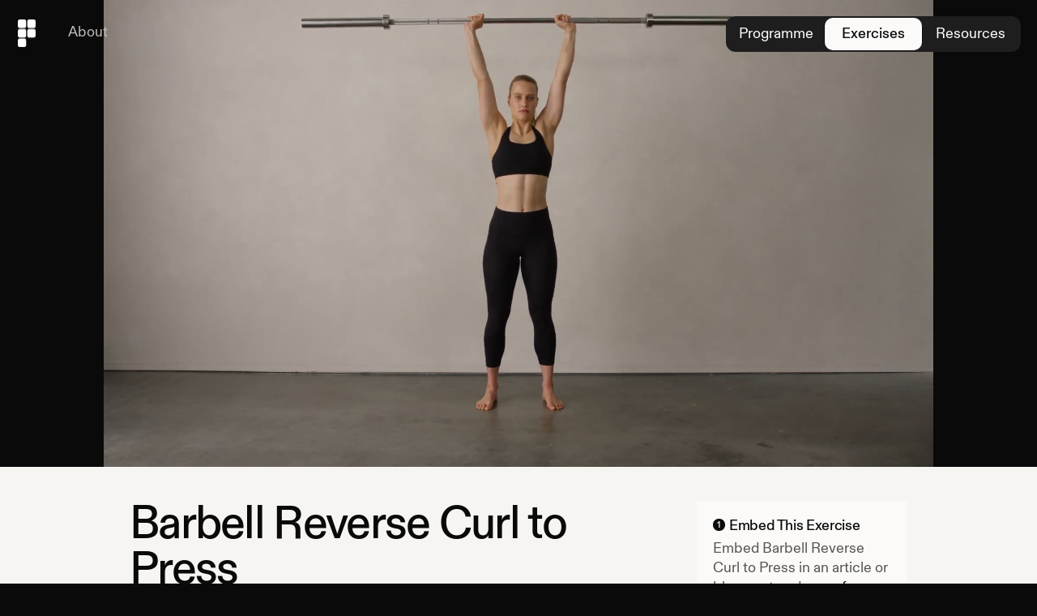

--- FILE ---
content_type: text/html
request_url: https://programme.app/exercises/barbell-reverse-curl-to-press/106
body_size: 4713
content:
<!DOCTYPE html><html lang="en"><head><meta charSet="utf-8"/><meta http-equiv="x-ua-compatible" content="ie=edge"/><meta name="viewport" content="width=device-width, initial-scale=1, shrink-to-fit=no"/><style data-href="/styles.8c85b8b3006f665599ba.css" data-identity="gatsby-global-css">@font-face{font-family:Diatype;font-weight:400;src:url(/static/ABCDiatype-Regular-80238686699bb215e8b5690ba01ce418.woff) format("woff"),url(/static/ABCDiatype-Regular-c18367ce10655285e01e848699e0febf.woff2) format("woff2")}@font-face{font-family:Diatype;font-weight:700;src:url(/static/ABCDiatype-Medium-77dc0ce3d53ef540cb2b0c3fd749370c.woff) format("woff"),url(/static/ABCDiatype-Medium-3a0bbeda8b94bd1932ada3e3cf9e077e.woff2) format("woff2")}@font-face{font-family:DiatypeMono;font-weight:400;src:url(/static/ABCDiatypeMono-Regular-df8442d337c8dae472863e4d3704a95a.woff) format("woff"),url(/static/ABCDiatypeMono-Regular-a5cf9b06062d50896db5fb10fcd8d168.woff2) format("woff2")}:root{--black:#0a0a0a;--white:#fff;--dark-grey:#171717;--dark-grey-offset:#151515;--off-white:#fbfaf9;--beige:#f7f5f2;--beige-offset:#ebe9e6;--light-grey:#bdbab6;--grey:#575653;--blue:#2044ff;--blue-offset:#0063ff;font-size:18px}html{-webkit-font-smoothing:antialiased;-moz-osx-font-smoothing:grayscale;background:var(--black);box-sizing:border-box;font-family:Diatype,sans-serif;font-size:100%;font-weight:400;letter-spacing:auto;line-height:1.35}*,:after,:before{box-sizing:inherit}a,body,button,caption,h1,h2,h3,h4,h5,h6,input,ol,p,ul{color:var(--black);font-family:inherit;font-size:inherit;font-weight:inherit;letter-spacing:inherit;line-height:inherit;margin:0;padding:0;text-align:left;text-decoration:none}h1,h2,h3{-webkit-margin-before:3rem;-webkit-margin-after:1rem;line-height:1.2;margin-block-end:1rem;margin-block-start:3rem}h1,h2,h3,h4,h5,h6{font-weight:700;letter-spacing:-.02em}h4,h5,h6{line-height:1.3}ol,p,ul{-webkit-margin-before:1rem;-webkit-margin-after:1rem;color:var(--grey);margin-block-end:1rem;margin-block-start:1rem}caption{display:block;font-size:.9rem}h1{font-size:3.157rem;letter-spacing:-.03em;line-height:1}h2{font-size:2.369rem}h3{font-size:1.777rem}h4{font-size:1.333rem}h5{font-size:1rem}h6{font-size:.833rem}@media (max-width:48em){h1{font-size:2.369rem}h2{font-size:1.777rem}h3{font-size:1.333rem}}ol,ul{list-style-position:inside}li{-webkit-margin-before:.5rem;-webkit-margin-after:.5rem;list-style-type:"→ ";margin-block-end:.5rem;margin-block-start:.5rem}ol li{list-style-type:decimal}ol li::marker,ul li::marker{font-family:DiatypeMono}img{height:auto;max-width:100%}table{border-spacing:0}</style><meta name="generator" content="Gatsby 3.12.0"/><style data-styled="" data-styled-version="5.3.0">.hItydK{display:inline;font-family:DiatypeMono;font-size:14px;line-height:14px;color:black;text-transform:uppercase;border:1px solid black;border-radius:16px;padding:4px 8px 2px 8px;margin-inline-end:4px;margin-block-end:4px;white-space:nowrap;-webkit-flex-wrap:nowrap;-ms-flex-wrap:nowrap;flex-wrap:nowrap;}/*!sc*/
data-styled.g17[id="InfoPill-sc-2eqrf9-0"]{content:"hItydK,"}/*!sc*/
.NCeIz{padding:0;}/*!sc*/
data-styled.g66[id="ExerciseEmbed__Container-sc-12tgpda-0"]{content:"NCeIz,"}/*!sc*/
.kfzmEG{display:block;padding:20px;-webkit-text-decoration:none !important;text-decoration:none !important;}/*!sc*/
.kfzmEG h2{font-size:24px;font-weight:bold;margin-top:0;color:black;margin-bottom:8px;}/*!sc*/
data-styled.g67[id="ExerciseEmbed__Header-sc-12tgpda-1"]{content:"kfzmEG,"}/*!sc*/
.fEhNhd{width:100%;margin:0;padding:0;cursor:pointer transition:0.15s all;}/*!sc*/
.fEhNhd:hover{opacity:90%;}/*!sc*/
data-styled.g68[id="ExerciseEmbed__Video-sc-12tgpda-2"]{content:"fEhNhd,"}/*!sc*/
.UaTwy{display:-webkit-box;display:-webkit-flex;display:-ms-flexbox;display:flex;-webkit-flex-direction:row;-ms-flex-direction:row;flex-direction:row;padding:12px 0 20px;}/*!sc*/
.UaTwy h5{margin-bottom:5px;font-size:15px;color:#777;}/*!sc*/
.UaTwy > div:first-child{border-right:1px solid #eee;}/*!sc*/
.UaTwy > div{padding:0 20px;-webkit-box-flex:1;-webkit-flex-grow:1;-ms-flex-positive:1;flex-grow:1;width:50%;}/*!sc*/
.UaTwy table{margin-left:-5px;margin-bottom:30px;width:calc(100% +10px);border:none;}/*!sc*/
.UaTwy table tr{height:24px;color:black;line-height:16px;border:0;border-radius:3px;}/*!sc*/
.UaTwy table td{width:30%;font-size:16px !important;}/*!sc*/
.UaTwy table td:first-child{width:40%;color:#333;}/*!sc*/
.UaTwy table tr:nth-child(2n) td{background:#eee;}/*!sc*/
.UaTwy table tr:nth-child(2n) td:first-child{border-top-left-radius:3px;border-bottom-left-radius:3px;}/*!sc*/
.UaTwy table tr:nth-child(2n) td:last-child{border-top-right-radius:3px;border-bottom-right-radius:3px;}/*!sc*/
.UaTwy table td{padding:5px;border:none;}/*!sc*/
.UaTwy table:last-child{margin-bottom:0;}/*!sc*/
@media (max-width:600px){.UaTwy{-webkit-flex-direction:column;-ms-flex-direction:column;flex-direction:column;}.UaTwy div{width:100%;}.UaTwy > div:first-child{border-right:0;}}/*!sc*/
data-styled.g69[id="ExerciseEmbed__Footer-sc-12tgpda-3"]{content:"UaTwy,"}/*!sc*/
.dWwJfC{padding:0;max-width:640px;margin:10px auto;border-radius:20px;box-shadow:0px 2px 4px 0px #0000000d;height:100%;width:100%;background:#fbfaf9;overflow:hidden;}/*!sc*/
data-styled.g122[id="exercise__EmbedContainer-sc-sup30v-16"]{content:"dWwJfC,"}/*!sc*/
</style><title data-react-helmet="true">Barbell Reverse Curl to Press - Video, Instructions &amp; Variations</title><link data-react-helmet="true" rel="icon" type="image/png" sizes="16x16" href="[object Module]"/><link data-react-helmet="true" rel="icon" type="image/png" sizes="32x32" href="[object Module]"/><link data-react-helmet="true" rel="shortcut icon" type="image/png" href="[object Module]"/><link data-react-helmet="true" rel="canonical" href="https://programme.app/exercises/barbell-reverse-curl-to-press/106"/><meta data-react-helmet="true" name="description" content="Learn the correct form to complete the Barbell Reverse Curl to Press exercise. Embed Barbell Reverse Curl to Press into any website."/><meta data-react-helmet="true" name="apple-itunes-app" content="app-id=1554594236"/><meta data-react-helmet="true" property="og:site_name" content="Barbell Reverse Curl to Press - Video, Instructions &amp; Variations"/><meta data-react-helmet="true" property="og:title" content="Barbell Reverse Curl to Press - Video, Instructions &amp; Variations"/><meta data-react-helmet="true" property="og:description" content="Learn the correct form to complete the Barbell Reverse Curl to Press exercise. Embed Barbell Reverse Curl to Press into any website."/><meta data-react-helmet="true" property="og:type" content="website"/><meta data-react-helmet="true" property="og:image" content="https://p001.nyc3.digitaloceanspaces.com/movements/barbell_reverse_curl_to_press.jpg"/><meta data-react-helmet="true" property="og:url" content="https://programme.app/exercises/barbell-reverse-curl-to-press/106"/><meta data-react-helmet="true" property="og:video" content="https://p001.nyc3.digitaloceanspaces.com/movements/barbell_reverse_curl_to_press.mp4"/><meta data-react-helmet="true" name="twitter:card" content="summary"/><meta data-react-helmet="true" name="twitter:site" content="Programme"/><meta data-react-helmet="true" name="twitter:url" content="https://programme.app/exercises/barbell-reverse-curl-to-press/106"/><meta data-react-helmet="true" name="twitter:creator" content="Programme"/><meta data-react-helmet="true" name="twitter:title" content="Barbell Reverse Curl to Press - Video, Instructions &amp; Variations"/><meta data-react-helmet="true" name="twitter:description" content="Learn the correct form to complete the Barbell Reverse Curl to Press exercise. Embed Barbell Reverse Curl to Press into any website."/><meta data-react-helmet="true" name="twitter:image" content="https://p001.nyc3.digitaloceanspaces.com/movements/barbell_reverse_curl_to_press.jpg"/><link rel="sitemap" type="application/xml" href="/sitemap/sitemap-index.xml"/><link rel="icon" href="/favicon-32x32.png?v=fd1ce7b444a380504544005402e33fd2" type="image/png"/><link rel="manifest" href="/manifest.webmanifest" crossorigin="anonymous"/><link rel="apple-touch-icon" sizes="48x48" href="/icons/icon-48x48.png?v=fd1ce7b444a380504544005402e33fd2"/><link rel="apple-touch-icon" sizes="72x72" href="/icons/icon-72x72.png?v=fd1ce7b444a380504544005402e33fd2"/><link rel="apple-touch-icon" sizes="96x96" href="/icons/icon-96x96.png?v=fd1ce7b444a380504544005402e33fd2"/><link rel="apple-touch-icon" sizes="144x144" href="/icons/icon-144x144.png?v=fd1ce7b444a380504544005402e33fd2"/><link rel="apple-touch-icon" sizes="192x192" href="/icons/icon-192x192.png?v=fd1ce7b444a380504544005402e33fd2"/><link rel="apple-touch-icon" sizes="256x256" href="/icons/icon-256x256.png?v=fd1ce7b444a380504544005402e33fd2"/><link rel="apple-touch-icon" sizes="384x384" href="/icons/icon-384x384.png?v=fd1ce7b444a380504544005402e33fd2"/><link rel="apple-touch-icon" sizes="512x512" href="/icons/icon-512x512.png?v=fd1ce7b444a380504544005402e33fd2"/><script>(function(w,d,s,l,i){w[l]=w[l]||[];w[l].push({'gtm.start': new Date().getTime(),event:'gtm.js'});var f=d.getElementsByTagName(s)[0], j=d.createElement(s),dl=l!='dataLayer'?'&l='+l:'';j.async=true;j.src= 'https://www.googletagmanager.com/gtm.js?id='+i+dl+'';f.parentNode.insertBefore(j,f); })(window,document,'script','dataLayer', 'G-48GJNPSSTS');</script><script async="" src="https://pagead2.googlesyndication.com/pagead/js/adsbygoogle.js?client=ca-pub-4528415803965338" crossorigin="anonymous"></script><link as="script" rel="preload" href="/webpack-runtime-ba3383ff80be1ad2cd53.js"/><link as="script" rel="preload" href="/framework-05f0e38204fe35480d91.js"/><link as="script" rel="preload" href="/app-22a550d280de2979b89c.js"/><link as="script" rel="preload" href="/0402a4beacf086da9acee9e7b7528ad86b635b3d-a343f2ac3f656b136c60.js"/><link as="script" rel="preload" href="/4d9dfaefb298b765c37c89381ef4c0603a43b8c1-7b69d7e165f7db238994.js"/><link as="script" rel="preload" href="/47164b65a69257bcda0a3ac8265691d51a2241f7-db9bc5d9f5c1d3ba3544.js"/><link as="script" rel="preload" href="/component---src-templates-exercise-js-2e947e5ee8791138a413.js"/><link as="fetch" rel="preload" href="/page-data/exercises/barbell-reverse-curl-to-press/106/page-data.json" crossorigin="anonymous"/><link as="fetch" rel="preload" href="/page-data/sq/d/63159454.json" crossorigin="anonymous"/><link as="fetch" rel="preload" href="/page-data/app-data.json" crossorigin="anonymous"/><script src="https://cdn.usefathom.com/script.js" site="QLUFFBXN" spa="auto" defer=""></script></head><body><noscript><iframe src="https://www.googletagmanager.com/ns.html?id=G-48GJNPSSTS" height="0" width="0" style="display: none; visibility: hidden" aria-hidden="true"></iframe></noscript><div id="___gatsby"><div style="outline:none" tabindex="-1" id="gatsby-focus-wrapper"><div><div class="exercise__EmbedContainer-sc-sup30v-16 dWwJfC"><div class="ExerciseEmbed__Container-sc-12tgpda-0 NCeIz"><a target="_blank" href="https://programme.app/exercises/barbell-reverse-curl-to-press/106" class="ExerciseEmbed__Header-sc-12tgpda-1 kfzmEG"><h2>Barbell Reverse Curl to Press</h2><div><div class="InfoPill-sc-2eqrf9-0 hItydK">Tertiary</div><div class="InfoPill-sc-2eqrf9-0 hItydK">Upper Body</div><div class="InfoPill-sc-2eqrf9-0 hItydK">Vertical Press</div></div></a><video id="exercise-video-106" poster="https://p001.nyc3.digitaloceanspaces.com/movements/barbell_reverse_curl_to_press.jpg" controlsList="nodownload" class="ExerciseEmbed__Video-sc-12tgpda-2 fEhNhd"><source src="https://p001.nyc3.digitaloceanspaces.com/movements/barbell_reverse_curl_to_press.mp4" type="video/mp4"/></video><div class="ExerciseEmbed__Footer-sc-12tgpda-3 UaTwy"><div><h5>Coaching Tips</h5><p><span>• <!-- -->Do not use momentum on the curl<br/></span><span>• <!-- -->Keep rib cage tucked at all times<br/></span><span>• <!-- -->Finish with the biceps next to the ears.<br/></span></p></div><div><div style="margin-bottom:30px"><h5>Equipment Needed</h5>Barbell </div><h5>Volume</h5><table><tbody><tr><td>Beginner</td><td>6<!-- --> Reps</td><td>3 Sets</td></tr><tr><td>Intermediate</td><td>10<!-- --> Reps</td><td>4 Sets</td></tr><tr><td>Advanced</td><td>12<!-- --> Reps</td><td>4 Sets</td></tr></tbody></table><div><h5>Intensity</h5><table><tbody><tr><td>Beginner</td><td>15<!-- -->lbs</td><td></td></tr><tr><td>Intermediate</td><td>30<!-- -->lbs</td><td></td></tr><tr><td>Advanced</td><td>45<!-- -->lbs</td><td></td></tr></tbody></table></div></div></div></div></div></div></div><div id="gatsby-announcer" style="position:absolute;top:0;width:1px;height:1px;padding:0;overflow:hidden;clip:rect(0, 0, 0, 0);white-space:nowrap;border:0" aria-live="assertive" aria-atomic="true"></div></div><script id="gatsby-script-loader">/*<![CDATA[*/window.pagePath="/exercises/barbell-reverse-curl-to-press/106";/*]]>*/</script><script id="gatsby-chunk-mapping">/*<![CDATA[*/window.___chunkMapping={"polyfill":["/polyfill-9f77737a6bf7948b9e66.js"],"app":["/app-22a550d280de2979b89c.js"],"component---cache-caches-gatsby-plugin-offline-app-shell-js":["/component---cache-caches-gatsby-plugin-offline-app-shell-js-5733d838730c1364f62f.js"],"component---src-pages-404-js":["/component---src-pages-404-js-354f001c54021088a36d.js"],"component---src-pages-about-js":["/component---src-pages-about-js-1910a53ad796e085de5f.js"],"component---src-pages-index-js":["/component---src-pages-index-js-9ccaf5a3e1663484fbfb.js"],"component---src-templates-agreement-js":["/component---src-templates-agreement-js-7a89a5fe114b9bb86f21.js"],"component---src-templates-author-js":["/component---src-templates-author-js-d773a5c4f8888915b551.js"],"component---src-templates-content-js":["/component---src-templates-content-js-eca03bae359833adea69.js"],"component---src-templates-exercise-js":["/component---src-templates-exercise-js-2e947e5ee8791138a413.js"],"component---src-templates-exercises-js":[],"component---src-templates-resource-js":[],"component---src-templates-resources-js":["/component---src-templates-resources-js-19b7fd249ada7a3387fa.js"]};/*]]>*/</script><script src="/polyfill-9f77737a6bf7948b9e66.js" nomodule=""></script><script src="/component---src-templates-exercise-js-2e947e5ee8791138a413.js" async=""></script><script src="/47164b65a69257bcda0a3ac8265691d51a2241f7-db9bc5d9f5c1d3ba3544.js" async=""></script><script src="/4d9dfaefb298b765c37c89381ef4c0603a43b8c1-7b69d7e165f7db238994.js" async=""></script><script src="/0402a4beacf086da9acee9e7b7528ad86b635b3d-a343f2ac3f656b136c60.js" async=""></script><script src="/app-22a550d280de2979b89c.js" async=""></script><script src="/framework-05f0e38204fe35480d91.js" async=""></script><script src="/webpack-runtime-ba3383ff80be1ad2cd53.js" async=""></script></body></html>

--- FILE ---
content_type: text/html; charset=utf-8
request_url: https://www.google.com/recaptcha/api2/aframe
body_size: 268
content:
<!DOCTYPE HTML><html><head><meta http-equiv="content-type" content="text/html; charset=UTF-8"></head><body><script nonce="N2kwNZ0wcFbohjZ-Ma_1bQ">/** Anti-fraud and anti-abuse applications only. See google.com/recaptcha */ try{var clients={'sodar':'https://pagead2.googlesyndication.com/pagead/sodar?'};window.addEventListener("message",function(a){try{if(a.source===window.parent){var b=JSON.parse(a.data);var c=clients[b['id']];if(c){var d=document.createElement('img');d.src=c+b['params']+'&rc='+(localStorage.getItem("rc::a")?sessionStorage.getItem("rc::b"):"");window.document.body.appendChild(d);sessionStorage.setItem("rc::e",parseInt(sessionStorage.getItem("rc::e")||0)+1);localStorage.setItem("rc::h",'1769437234865');}}}catch(b){}});window.parent.postMessage("_grecaptcha_ready", "*");}catch(b){}</script></body></html>

--- FILE ---
content_type: application/javascript
request_url: https://programme.app/component---src-templates-agreement-js-7a89a5fe114b9bb86f21.js
body_size: -348
content:
(self.webpackChunkprogramme=self.webpackChunkprogramme||[]).push([[758],{9100:function(e,t,n){var r=n(9489),o=n(7067);function i(t,n,a){return o()?(e.exports=i=Reflect.construct,e.exports.default=e.exports,e.exports.__esModule=!0):(e.exports=i=function(e,t,n){var o=[null];o.push.apply(o,t);var i=new(Function.bind.apply(e,o));return n&&r(i,n.prototype),i},e.exports.default=e.exports,e.exports.__esModule=!0),i.apply(null,arguments)}e.exports=i,e.exports.default=e.exports,e.exports.__esModule=!0},9713:function(e){e.exports=function(e,t,n){return t in e?Object.defineProperty(e,t,{value:n,enumerable:!0,configurable:!0,writable:!0}):e[t]=n,e},e.exports.default=e.exports,e.exports.__esModule=!0},7067:function(e){e.exports=function(){if("undefined"==typeof Reflect||!Reflect.construct)return!1;if(Reflect.construct.sham)return!1;if("function"==typeof Proxy)return!0;try{return Boolean.prototype.valueOf.call(Reflect.construct(Boolean,[],(function(){}))),!0}catch(e){return!1}},e.exports.default=e.exports,e.exports.__esModule=!0},637:function(e,t,n){"use strict";Object.defineProperty(t,"R",{enumerable:!0,get:function(){return o.default}});var r,o=(r=n(1550))&&r.__esModule?r:{default:r}},1550:function(e,t){"use strict";function n(e){return(n="function"==typeof Symbol&&"symbol"==typeof Symbol.iterator?function(e){return typeof e}:function(e){return e&&"function"==typeof Symbol&&e.constructor===Symbol&&e!==Symbol.prototype?"symbol":typeof e})(e)}Object.defineProperty(t,"__esModule",{value:!0}),t.default=function(e){var t=arguments.length>1&&void 0!==arguments[1]&&arguments[1];return function(){var r=arguments.length>0&&void 0!==arguments[0]?arguments[0]:0;"undefined"!=typeof window&&void 0!==window.fathom&&("object"===("undefined"==typeof fathom?"undefined":n(fathom))?window.fathom.trackGoal(e,r):window.fathom("trackGoal",e,r),t&&console.log("Goal triggered: ".concat(e," (").concat(r,")")))}}},6725:function(e,t,n){var r=n(3395);e.exports={MDXRenderer:r}},3395:function(e,t,n){var r=n(9100),o=n(319),i=n(9713),a=n(7316),c=["scope","children"];function l(e,t){var n=Object.keys(e);if(Object.getOwnPropertySymbols){var r=Object.getOwnPropertySymbols(e);t&&(r=r.filter((function(t){return Object.getOwnPropertyDescriptor(e,t).enumerable}))),n.push.apply(n,r)}return n}function u(e){for(var t=1;t<arguments.length;t++){var n=null!=arguments[t]?arguments[t]:{};t%2?l(Object(n),!0).forEach((function(t){i(e,t,n[t])})):Object.getOwnPropertyDescriptors?Object.defineProperties(e,Object.getOwnPropertyDescriptors(n)):l(Object(n)).forEach((function(t){Object.defineProperty(e,t,Object.getOwnPropertyDescriptor(n,t))}))}return e}var p=n(7294),d=n(4983).mdx,m=n(9480).useMDXScope;e.exports=function(e){var t=e.scope,n=e.children,i=a(e,c),l=m(t),s=p.useMemo((function(){if(!n)return null;var e=u({React:p,mdx:d},l),t=Object.keys(e),i=t.map((function(t){return e[t]}));return r(Function,["_fn"].concat(o(t),[""+n])).apply(void 0,[{}].concat(o(i)))}),[n,t]);return p.createElement(s,u({},i))}},7004:function(e,t,n){"use strict";var r=n(9692),o=n(5444),i=(0,r.ZP)(o.Link).withConfig({displayName:"Button",componentId:"sc-zcgynz-0"})(["display:block;height:48px;min-height:48px;padding:0 28px;transition:0.3s all;border-radius:28px;text-align:center;line-height:44px;font-size:20px;font-family:Diatype;font-weight:bold;letter-spacing:-0.03em;background:",";border-color:",";color:",";border-width:2px;border-style:solid;margin-inline-start:0.5em;margin-inline-end:0.5em;&:hover{opacity:0.8;}",""],(function(e){return e.accent?"var(--blue)":"var(--white)"}),(function(e){return e.accent?"var(--blue)":"var(--white)"}),(function(e){return e.accent?"var(--white)":"var(--black)"}),(function(e){return e.secondary?"\n    background: transparent;\n    color: var(--white);\n\n    &:hover {\n      background: var(--white);\n      color var(--black) !important;\n      opacity: 1;\n    }\n  ":""}));t.Z=i},2683:function(e,t,n){"use strict";var r=n(7294),o=n(9692),i=n(7004),a=n(637),c=o.ZP.div.withConfig({displayName:"FooterPitch__Container",componentId:"sc-1kwdlcf-0"})(["height:100vh;width:100vw;margin:0;background:black;display:flex;position:relative;overflow:hidden;> div{display:flex;background-color:rgba(0,0,0,0.4);flex-direction:column;align-items:center;justify-content:center;position:absolute;top:0;left:0;right:0;bottom:0;padding:0px 20px;z-index:10;}h1,h4{text-align:center;font-weight:normal;margin:0;max-width:840px;}h1{color:var(--white);position:relative;line-height:1.2;}h4{padding:0.5em 1em;width:800px;max-width:100%;color:var(--light-grey);}video{min-width:100%;min-height:100%;object-fit:cover;opacity:0.4;}@media (max-width:48em){height:calc(100vh);width:calc(100vw);margin:0;border-radius:0;h4{padding:0.5em;}}"]),l=o.ZP.div.withConfig({displayName:"FooterPitch__Buttons",componentId:"sc-1kwdlcf-1"})(["display:flex;flex-direction:row;justify-content:center;margin-top:20px;@media (max-width:36em){flex-direction:column;align-items:center;& > a{margin-bottom:1em;}}"]);t.Z=function(e){var t=e.videoUrl,n=(e.children,(0,a.R)("OAUGRCJK"));return r.createElement(c,null,r.createElement("div",null,r.createElement("h1",null,r.createElement("div",null,"Programme is a workout app that plans every workout for you")),r.createElement("h4",null,"Programme learns from your past workouts, training experience and available equipment to create your optimal workout plan that adapts to your progress."),r.createElement(l,null,r.createElement(i.Z,{accent:!0,to:"https://apps.apple.com/us/app/programme/id1554594236/",onClick:function(){return n(1)}},"Download on iOS"),r.createElement(i.Z,{to:"/",secondary:!0},"See how it works"))),r.createElement("video",{playsInline:!0,autoPlay:!0,loop:!0,muted:!0},r.createElement("source",{src:t||"https://p001.nyc3.digitaloceanspaces.com/site/Bruin_006.mp4",type:"video/mp4"})))}},6802:function(e,t,n){"use strict";n.r(t);var r=n(7294),o=n(5444),i=n(9692),a=n(6725),c=n(4983),l=n(8480),u=n(2683),p={},d=i.ZP.div.withConfig({displayName:"agreement__Container",componentId:"sc-10r9vtc-0"})(["padding:0 2em;display:flex;flex-direction:row;h1,h2,h3{color:var(--white) !important;}p,li,a{color:var(--light-grey);}@media (max-width:960px){padding:0 20px;flex-direction:column;}"]),m=i.ZP.div.withConfig({displayName:"agreement__Content",componentId:"sc-10r9vtc-1"})(["max-width:640px;margin:7em auto;"]),s=i.ZP.div.withConfig({displayName:"agreement__Sidebar",componentId:"sc-10r9vtc-2"})(["margin-top:8em;margin-bottom:8em;width:260px;ul{padding:0;position:sticky;top:2em;}li{list-style:none;}@media (max-width:960px){margin:20px auto 0;max-width:640px;width:100%;}"]);t.default=function(e){var t=e.data.mdx,n=t.frontmatter,i=t.excerpt,f=t.body,h=e.pageContext.agreements;return r.createElement(r.Fragment,null,r.createElement(l.Z,{title:n.title+" – Programme",description:i,url:"https://programme.app/"+n.slug}),r.createElement(d,null,r.createElement(s,null,r.createElement("ul",null,h.map((function(e){return r.createElement("li",null,r.createElement(o.Link,{to:"/"+e.slug},e.title))})))),r.createElement(m,null,r.createElement(c.MDXProvider,{components:p},r.createElement(a.MDXRenderer,null,f))),r.createElement(s,null)),r.createElement(u.Z,null))}}}]);
//# sourceMappingURL=component---src-templates-agreement-js-7a89a5fe114b9bb86f21.js.map

--- FILE ---
content_type: application/javascript
request_url: https://programme.app/component---src-templates-resources-js-19b7fd249ada7a3387fa.js
body_size: -347
content:
"use strict";(self.webpackChunkprogramme=self.webpackChunkprogramme||[]).push([[722],{1786:function(e,n,t){t.r(n);var l=t(2982),r=t(7294),a=t(8480),u=t(9766),c=t(2683),i=t(5704);n.default=function(e){var n=e.pageContext,t=(n.searches,n.resources),s=(n.limit,n.skip,n.pageCount),o=n.currentPage,m=e.data,g=e.location,f=function(e){window.location.assign("/resources/"+(e>1?e:""))};return r.createElement(r.Fragment,null,r.createElement(a.Z,{title:"Learn about fitness, strength, health & well-being.",description:"",url:""+(g.origin||"https://programme.app")+g.pathname}),r.createElement(i.Heading,null,r.createElement("h1",null,r.createElement("strong",null,"Resources "),"discussing strength, health & well-being.")),r.createElement(i.Content,null,r.createElement(i.List,null,t.map((function(e){return r.createElement(u.Z,Object.assign({key:e.id},e,{featureImage:m.featureImages.edges.filter((function(n){return n.node.id===e.featureImage}))[0]}))})),r.createElement(i.PageController,null,o>1?r.createElement(i.Page,{onClick:function(){return f(o-1)}},"<-"," Previous"):null,o>5?r.createElement("span",null,r.createElement(i.Page,{selected:s===o,onClick:function(){return f(1)}},1),r.createElement(i.Page,null,"...")):null,(0,l.Z)(new Array(s).keys()).slice(o>5?o-4:0,o+3).map((function(e,n){return r.createElement(i.Page,{key:e,selected:o===e+1,onClick:function(){return f(e+1)}},e+1)})),s-3>o?r.createElement("span",null,r.createElement(i.Page,null,"..."),r.createElement(i.Page,{selected:s===o,onClick:function(){return f(s)}},s)):null,o<s?r.createElement(i.Page,{onClick:function(){return f(o+1)}},"Next ->"):null))),r.createElement(c.Z,null))}}}]);
//# sourceMappingURL=component---src-templates-resources-js-19b7fd249ada7a3387fa.js.map

--- FILE ---
content_type: application/javascript
request_url: https://programme.app/component---src-pages-about-js-1910a53ad796e085de5f.js
body_size: -349
content:
"use strict";(self.webpackChunkprogramme=self.webpackChunkprogramme||[]).push([[682],{637:function(e,t,a){Object.defineProperty(t,"R",{enumerable:!0,get:function(){return o.default}});var n,o=(n=a(1550))&&n.__esModule?n:{default:n}},1550:function(e,t){function a(e){return(a="function"==typeof Symbol&&"symbol"==typeof Symbol.iterator?function(e){return typeof e}:function(e){return e&&"function"==typeof Symbol&&e.constructor===Symbol&&e!==Symbol.prototype?"symbol":typeof e})(e)}Object.defineProperty(t,"__esModule",{value:!0}),t.default=function(e){var t=arguments.length>1&&void 0!==arguments[1]&&arguments[1];return function(){var n=arguments.length>0&&void 0!==arguments[0]?arguments[0]:0;"undefined"!=typeof window&&void 0!==window.fathom&&("object"===("undefined"==typeof fathom?"undefined":a(fathom))?window.fathom.trackGoal(e,n):window.fathom("trackGoal",e,n),t&&console.log("Goal triggered: ".concat(e," (").concat(n,")")))}}},7004:function(e,t,a){var n=a(9692),o=a(5444),i=(0,n.ZP)(o.Link).withConfig({displayName:"Button",componentId:"sc-zcgynz-0"})(["display:block;height:48px;min-height:48px;padding:0 28px;transition:0.3s all;border-radius:28px;text-align:center;line-height:44px;font-size:20px;font-family:Diatype;font-weight:bold;letter-spacing:-0.03em;background:",";border-color:",";color:",";border-width:2px;border-style:solid;margin-inline-start:0.5em;margin-inline-end:0.5em;&:hover{opacity:0.8;}",""],(function(e){return e.accent?"var(--blue)":"var(--white)"}),(function(e){return e.accent?"var(--blue)":"var(--white)"}),(function(e){return e.accent?"var(--white)":"var(--black)"}),(function(e){return e.secondary?"\n    background: transparent;\n    color: var(--white);\n\n    &:hover {\n      background: var(--white);\n      color var(--black) !important;\n      opacity: 1;\n    }\n  ":""}));t.Z=i},2683:function(e,t,a){var n=a(7294),o=a(9692),i=a(7004),r=a(637),l=o.ZP.div.withConfig({displayName:"FooterPitch__Container",componentId:"sc-1kwdlcf-0"})(["height:100vh;width:100vw;margin:0;background:black;display:flex;position:relative;overflow:hidden;> div{display:flex;background-color:rgba(0,0,0,0.4);flex-direction:column;align-items:center;justify-content:center;position:absolute;top:0;left:0;right:0;bottom:0;padding:0px 20px;z-index:10;}h1,h4{text-align:center;font-weight:normal;margin:0;max-width:840px;}h1{color:var(--white);position:relative;line-height:1.2;}h4{padding:0.5em 1em;width:800px;max-width:100%;color:var(--light-grey);}video{min-width:100%;min-height:100%;object-fit:cover;opacity:0.4;}@media (max-width:48em){height:calc(100vh);width:calc(100vw);margin:0;border-radius:0;h4{padding:0.5em;}}"]),s=o.ZP.div.withConfig({displayName:"FooterPitch__Buttons",componentId:"sc-1kwdlcf-1"})(["display:flex;flex-direction:row;justify-content:center;margin-top:20px;@media (max-width:36em){flex-direction:column;align-items:center;& > a{margin-bottom:1em;}}"]);t.Z=function(e){var t=e.videoUrl,a=(e.children,(0,r.R)("OAUGRCJK"));return n.createElement(l,null,n.createElement("div",null,n.createElement("h1",null,n.createElement("div",null,"Programme is a workout app that plans every workout for you")),n.createElement("h4",null,"Programme learns from your past workouts, training experience and available equipment to create your optimal workout plan that adapts to your progress."),n.createElement(s,null,n.createElement(i.Z,{accent:!0,to:"https://apps.apple.com/us/app/programme/id1554594236/",onClick:function(){return a(1)}},"Download on iOS"),n.createElement(i.Z,{to:"/",secondary:!0},"See how it works"))),n.createElement("video",{playsInline:!0,autoPlay:!0,loop:!0,muted:!0},n.createElement("source",{src:t||"https://p001.nyc3.digitaloceanspaces.com/site/Bruin_006.mp4",type:"video/mp4"})))}},5726:function(e,t,a){a.r(t),a.d(t,{Body:function(){return S},default:function(){return Z}});var n=a(7294),o=a(9692),i=a(5731),r=a(8480),l=a(2683),s=a.p+"static/study-718cdc368c23376c483d3afbe008dd3d.jpg",c=a.p+"static/designing_programmes_without_bg-9f351a15d7429879b5819bcb81bbbeb3.png",m=a.p+"static/farmers_carry-06f80f5fdb81bf07e6aea6b95d84ce2b.jpg",d=a.p+"static/diatype_regular-22bcb4b68cb9caa45ac4a6d75b8ed39a.png",g=a.p+"static/diatype_mono_regular-2eee7b71180fdee51ac591474f9cdb9a.png",u=a.p+"static/diatype_medium-3bcc2f6ec0097b57eb59485a9c7f82c7.png",p=a.p+"static/muybridge_walking_man-8dfd686c203e4c3b25a5772dd1b7e28a.gif",h=a.p+"static/programme_logo-e33da9ab2428b2f2cfb7d72d894f80a4.mp4",f=a.p+"static/programme_kerning-76aef48ee7c8d2ab3d89c6af9dce8731.mp4",y=a.p+"static/composition_as_shape-ddbfec383a48fdf2983560e7066aa452.png",b=a.p+"static/composition_as_grid-bcbad8e94ba250ad4fee3c8c49955fdd.png",w=a.p+"static/color-23c3daadb80e039ffb05d17d187a4787.png",v=a.p+"static/mark_ref-7b65bd9d2b4e21c748c1fcaa6efcfced.jpg",k=a.p+"static/capital_grid-e9daae726e45118e6122aa89421d099f.gif",E=a.p+"static/mark_1-aae8e5a54b3e062f7e000c612647f5c3.png",x=a.p+"static/mark_2-5e38b007d76ad4a43f8e4b8b6f4c3d40.png",A=a.p+"static/mark_3-3dac174c02b8e6f936fb1ff53e97234f.png",G=a.p+"static/mark_4-354eade63a491ed11ed92935a72fc28e.png",P=a.p+"static/mark_5-9755b5264b28b66c1073fdf7e792118c.png",z=a.p+"static/mark_6-fc929aa9d23dfb02202c03fc86f0eb97.png",j=a.p+"static/app_icon-cb6e82f3406cd2c4f88f1a4d568e5e3b.png",O=a.p+"static/social_icon-6bc7877c65380f76cdc8aa2ca03638a8.png",H=(a.p,a.p+"static/sean_meadows-9a006ff31926ff9f59af0734c240591e.jpg"),I=a.p+"static/sean_running-df7c7976b9042e79a9ac57eff34dafb7.jpg",C=(a.p,a.p+"static/oliver_apartment-7034fe989e2e39f5eb256d838ab3f73f.jpg"),R=a.p+"static/ryan_stretching-36d6588bc9ca445ab5ae689abb06c8f4.jpg",M=a.p+"static/ryan_kettlebell-099327ab873e2218fda8721e6b944ed4.jpg",D=a.p+"static/movement_1-d68118d74bd5cd98054892ef894a37b8.jpg",Q=a.p+"static/movement_2-ffe6374522a2521b1d76a675b283ae35.jpg",B=function(){return n.createElement(n.Fragment,null,n.createElement(r.Z,{title:"Programme",description:"Programme is a workout app that plans every workout for you – based on your progress, equipment and lifestyle.",url:"https://programme.app/"}),n.createElement(N,null,n.createElement(S,null,n.createElement("h1",null,"A Brand That Moves"),n.createElement("p",null,"This webpage exists to explain the history of Programme, what we're trying to solve and what we stand for, while articulating the rationale behind each element of our brand identity system, composed of: logo, typography, composition, color and photography."),n.createElement("video",{autoPlay:!0,muted:!0,playsInline:!0,loop:!0},n.createElement("source",{src:h,type:"video/mp4"})),n.createElement("h3",null,"Reflecting on who we are"),n.createElement("p",null,"Programme is rooted in respect for the body and takes a holistic view on human health. We believe movement is a fundamental part of life, that's too often neglected and focused on how our bodies look rather than how they feel and perform. Programme offers practical, personal and sustainable training plans that help you create habits that respect the body and achieve life-long results, regardless of prior knowledge or experience."),n.createElement("p",null,"Any meaningful brand tells a story that inspires. This requires an understanding of why we are here. Although our product exists on modern devices, our offering is access to what is already innately human — movement. Our brand will tell the story of movement to inspire our customers to move again, and our product will make movement accessible to many."),n.createElement("blockquote",null,n.createElement("strong",null,'"Life is movement; it is it\'s very essence"')," - Aristotle"),n.createElement("img",{loading:"lazy",alt:"Behind the scenes from Programme's Study of Movement",src:s}),n.createElement("caption",null,"Behind the scenes from Programme's Study of Movement"),n.createElement("h3",null,"Where it started"),n.createElement("p",null,"Currently, the best step you can take to improve your physical health is to engage a personal trainer. With the ability to see to your lifestyle, personal trainers can create customised training plans to match it, all while adapting to your progressions and your equally important regressions. If you compared someone who works with a personal trainer, to your everyday workout class go-er, you'd see the value direction has on your training."),n.createElement("p",null,"However, personal training doesn't come without it's fair share of problems, the common ones being high price-tags, dogmatic training styles, varying quality, and required localisation. When we began our work, we questioned what it would take to provide the same service at a more affordable price point, with accessible training styles, consistent high quality, and available from anywhere in the world. The only way to deliver something like this is with an intelligent system that could automate the entire decision stack of a personal trainer, inclusive of decisions made consciously based on logic and subconsciously based on intuition. And that's exactly what we're doing."),n.createElement("img",{loading:"lazy",alt:"Farmer's Carry from Eadweard Muybridge's Studies of motion",src:m,style:{width:"100%",maxWidth:"100%",marginBlockStart:"2rem"}}),n.createElement("caption",null,"Farmer's Carry from Eadweards Muybridge's Studies of motion"),n.createElement("h3",null,"Programme as Name"),n.createElement("p",null,"At this stage of our conception, I was reading the design classic Designing Programmes (Programme entwerfen) by Swiss designer Karl Gerstner. Now considered a central influence in computational design, this book provides an introduction to Gerstner’s design methodolgy that suggests using a rule based system to guide all design decisions of any given design product. The book showcases how the system could be applied across varying mediums from typography to architecture, whilst inspiring its integration into many more. Let’s run through it in 3 different contexts:",n.createElement("ol",null,n.createElement("li",null,"If you were to design a font, instead of finding individual design solutions for each character, Gerstner suggests creating a design system that would create all the design solutions for each character in the font."),n.createElement("li",null,"As an architect, instead of designing each window of a building uniquely, use a rule based design system to approach every window."),n.createElement("li",null,"Or take me for example, designing an app's interface, instead of designing unique components for every screen of an app, create a design system that would become the framework for all screens and components.")),"This book had a huge influence on what became a ubiquitous approach in modern design and prior to this, most of the type forms we knew were designed with no system in place."),n.createElement("p",null,"The reason this resonates with us at Programme, is because it aligns so deeply with what we set out to solve. The fitness industry, especially in the digital context, is fixated on offering individual workouts offered through vast libraries with no system in place. No system means no context, no context means no direction, wether it's a typeface built from individual characters or a training plan built from individual workouts. This is the problem Gerstner set out to solve with his design approach and the exact approach we are taking to build a holistic system for your well-being."),n.createElement("p",null,"Gerstner referred to these systems as programmes and proposed them as solutions. Not only did this approach become the solution to achieve our described goal, it also inspired our brand's name, Programme."),n.createElement("img",{alt:"Designing Programmes - Karl Gerstner",src:c,loading:"lazy"}),n.createElement("blockquote",null,'"Instead of solutions for problems, programmes for solutions" - Karl Gerstner, 1964'),n.createElement("p",null,"Designing Programmes and Gerstner’s approach became a key reference for our brand and design philosophy."),n.createElement("h3",null,"Typography"),n.createElement("p",null,"Having settled on our name, I now had to decide how to display it. The immediate connection was to work with Gerstner's typographic works, and more specifically his own implementation of the programmatic design approach discussed in Designing Programmes. He used this to create Gerstner-Programm when bringing Akzidenz Grotesk into the computational era, which at the time, stood beside Helvetica (known then as Neue Haas Grotesk) & Univers, the most prevalent san-serif typefaces of the 60's."),n.createElement("p",null,"Gerstner believed in taking what came before him, re-interpreting it into his context, while subtly improving the original. Although Gerstner-Programm is not commercially available today, this same mentality was reciprocated by Swiss design firm & foundry, Dinamo, who took Gerstner-Programm and beautifully brought it into our modern world by improving it's readability on the digital screens we intend to use them on. Dinamo called this typeface Diatype, and it's our choice for our brand's typography & wordmark."),n.createElement("p",null,"Dinamo introduced this font in multiple weights (including variable) and developed semi-mono + mono versions alike. Our selection of typefaces is simple, we took 2 weights of Diatype, regular and medium, and one weight of Diatype Mono, in regular. These selections create a contempary feel that visually articulate the programme we built our product upon."),n.createElement("img",{loading:"lazy",alt:"Diatype Regular",src:d}),n.createElement("caption",null,"Diatype Regular"),n.createElement("img",{loading:"lazy",alt:"Diatype Mono Regular for our numbers",src:g}),n.createElement("caption",null,"Diatype Mono Regular for our numbers"),n.createElement("img",{loading:"lazy",alt:"Diatype Medium",src:u}),n.createElement("caption",null,"Diatype Medium"),n.createElement("h3",null,"Composition"),n.createElement("p",null,"So far, we've covered the work of Gerstner and his inspiration for our brand name, approach and use of typography; but we've yet to cover our second key reference. As mentioned, Programme is a movement company and our use of movement is a fundamental pillar to our offering. With the importance of this subject, we looked back to the works of Eadweard Muybridge and his famous studies of motion. Muybridge used modern technology to capture the first photographs of movement dating back to 1877. These comprehensive studies stand as a key influence to what we're doing at Programme, and to pay homage to this work we used these images to guide our brand's compositional elements, instilling a rich history into our visual language."),n.createElement("img",{loading:"lazy",alt:"Muybridge's first photographs of movement",src:p}),n.createElement("caption",null,"Muybridge's first photographs of movement"),n.createElement("p",null,"Brand elements are just tools for communicating a message (like your brand's values), and like any tool they should be simple to use. Take a logo as an example, they gain value over time through consistent usage. They hold, or store that value if they're able to successfully communicate a message through recognisability and past marketing efforts."),n.createElement("p",null,"Shape and grid became compositional design tools when reviewing the work of Eadweard Muybridge. In his earliest works, Muybridge left the classic film negative frame visible in his compositions. These shapes respresent frames of movement – a simple idea that can be used to visually articulate human movement. We also leverage the grids found throughout Muybridge's work to present these frames creating a consistent design language, making composition a useful tool to communicate our message."),n.createElement("h3",null,"Composition as Shape"),n.createElement("img",{loading:"lazy",alt:"Composition As Shape",src:y}),n.createElement("h3",null,"Composition as Grid"),n.createElement("img",{loading:"lazy",alt:"Composition As Grid",src:b,style:{maxWidth:"100%",width:"100%"}}),n.createElement("h3",null,"Programme as Word"),n.createElement("p",null,"Ofcourse, we would use Gerstner-Programm inspired Diatype to express our brands wordmark, pulling straight from the cover of Programme entwerfen (Designing Programmes) itself."),n.createElement("video",{autoPlay:!0,muted:!0,playsInline:!0,loop:!0},n.createElement("source",{src:f,type:"video/mp4"})),n.createElement("h3",null,"Programme as Mark"),n.createElement("p",null,"Our product is the marriage of our curation of movements and our programme. When creating our mark we wanted it to have these elements instilled within it, while creating something that's recognisable, simple, beautiful and aligns with the other elements in our brand system."),n.createElement("p",null,"Our composition represents our study of movement, so we use this element as the first building block for our mark."),n.createElement("img",{alt:"Brand Mark Reference",loading:"lazy",src:v,style:{marginBlockStart:0}}),n.createElement("p",null,"To express the idea of a system or programme with the mark I looked to Gerstner's grid discussed in Designing Programmes, initially developed for the german economics magazine – Capital."),n.createElement("img",{alt:"Capital Grid",src:k,loading:"lazy"}),n.createElement("p",null,'In the same way our product places movement within our system, we placed the Muybridge frames within Gerstner\'s grid system to create the structure of our mark. From here we simply removed a selection of frames to create the shape of a "P" and place the final mark back within the system to create balanced padding in our products app icon and on our social icons.'),n.createElement("div",{style:{display:"grid",gridGap:"10px 40px",gridTemplateColumns:"1fr 1fr"}},n.createElement("div",null,n.createElement("img",{loading:"lazy",alt:"Shapes within a grid",src:E}),n.createElement("caption",null,"Placing our movements and programme")),n.createElement("div",null,n.createElement("img",{loading:"lazy",alt:"Shapes within a grid to form a letter P",src:x}),n.createElement("caption",null,'Formation of Programme\'s Mark forming a "P"')),n.createElement("div",null,n.createElement("img",{loading:"lazy",alt:"Padding applied using the grid",src:A}),n.createElement("caption",null,"Padding using 6*6 Grid")),n.createElement("div",null,n.createElement("img",{loading:"lazy",alt:"Padding applied using another grid",src:G}),n.createElement("caption",null,"Padding using 5*5 Grid")),n.createElement("div",null,n.createElement("img",{loading:"lazy",alt:"Programme's app icon",src:P}),n.createElement("caption",null,"Programme's App Icon")),n.createElement("div",null,n.createElement("img",{loading:"lazy",alt:"Programmes social icon",src:z}),n.createElement("caption",null,"Programme's Social Icon")),n.createElement("div",null,n.createElement("img",{loading:"lazy",alt:"App Icon in context",src:j}),n.createElement("caption",null,"App Icon in Context")),n.createElement("div",null,n.createElement("img",{loading:"lazy",alt:"Social Icon in context",src:O}),n.createElement("caption",null,"Social Icon in Context"))),n.createElement("p",null,"We use this as white on black to resemble the negative space of the frames of movement."),n.createElement("h3",null,"Programme as Logo"),n.createElement("video",{autoPlay:!0,muted:!0,playsInline:!0,loop:!0},n.createElement("source",{src:h,type:"video/mp4"})),n.createElement("h3",null,"Color"),n.createElement("p",null,"While we rely on contrast between black and white for accessible communication, we use shades of natural tones throughout our app's experience to create a sense of ease and calm."),n.createElement("img",{loading:"lazy",alt:"Brand Colors",src:w}),n.createElement("h3",null,"Photography"),n.createElement("p",null,"Our photography aims to inspire people to move again. We present movement in action and beauty to showcase a lifestyle made accessible through physical empowerment."),n.createElement("img",{loading:"lazy",alt:"Strength training exercise with a kettlebell",src:D}),n.createElement("img",{loading:"lazy",alt:"A man jumping through the air",src:I}),n.createElement("img",{loading:"lazy",alt:"A man strength training in an apartment",src:C}),n.createElement("img",{loading:"lazy",alt:"A man exercising outside in greenery",src:H}),n.createElement("img",{loading:"lazy",alt:"A man training with a kettlebell",src:M}),n.createElement("img",{loading:"lazy",alt:"Strength training exercise with a barbell",src:Q}),n.createElement("img",{loading:"lazy",alt:"A man stretching",src:R}),n.createElement("h3",null,"Moving Forward"),n.createElement("p",null,"A brand system is proven valuable through its usage, to express our story & message. If you've made it this far, thank you for reading. If you've been a while since you moved, here's a quote from Socrates that might change that:"),n.createElement("blockquote",null,'"No citizen has a right to be an amateur in the matter of physical training… what a disgrace it is for a man to grow old without ever seeing the beauty and strength of which his body is capable." – Socrates'),n.createElement("p",null,"And more importantly to us:"),n.createElement("blockquote",null,'"Surely a person of sense would submit to anything, like exercise, so as to obtain a well functioning mind and a pleasant, happy life" – Socrates'),n.createElement("p",{style:{borderTop:"2px solid #171717",paddingTop:8,marginBlockStart:"4rem"}},"This document was written by Oliver Thomas Klein at the time of developing Programme's brand identity. We believe it serves as insight into the brand's history and purpose, but more importantly, the brand's ethos.",n.createElement("img",{loading:"lazy",alt:"Author signature",src:"[data-uri]",style:{display:"block",width:180}}))),n.createElement(l.Z,null)))},N=o.ZP.div.withConfig({displayName:"about__Container",componentId:"sc-1jhh8nm-0"})(["padding:0 0px;"]),S=o.ZP.div.withConfig({displayName:"about__Body",componentId:"sc-1jhh8nm-1"})(["margin:8em auto;display:flex;flex-direction:column;align-items:center;@media (max-width:680px){margin:6em auto;}> h1,> h2,> h3,> p,> caption,> ul,> ol,> li,> video,> img,> blockquote,> div{width:640px;max-width:640px;margin-left:auto;margin-right:auto;color:var(--white);@media (max-width:680px){max-width:100%;padding:0 20px;}}img,video{margin-block-start:1rem;border-radius:1px;}caption{margin-block-start:0.5rem;margin-block-end:1rem;}strong{font-weight:medium;}blockquote{border-left:3px solid var(--white);padding-left:12px;}h1{margin:0;}p,caption,li{color:var(--light-grey);}a{color:var(--white);text-decoration:underline;}"]);B.Layout=i.Z;var Z=B}}]);
//# sourceMappingURL=component---src-pages-about-js-1910a53ad796e085de5f.js.map

--- FILE ---
content_type: application/javascript
request_url: https://programme.app/app-22a550d280de2979b89c.js
body_size: 236089
content:
/*! For license information please see app-22a550d280de2979b89c.js.LICENSE.txt */
(self.webpackChunkprogramme=self.webpackChunkprogramme||[]).push([[143],{7228:function(t){t.exports=function(t,e){(null==e||e>t.length)&&(e=t.length);for(var n=0,r=new Array(e);n<e;n++)r[n]=t[n];return r},t.exports.default=t.exports,t.exports.__esModule=!0},2858:function(t){t.exports=function(t){if(Array.isArray(t))return t},t.exports.default=t.exports,t.exports.__esModule=!0},3646:function(t,e,n){var r=n(7228);t.exports=function(t){if(Array.isArray(t))return r(t)},t.exports.default=t.exports,t.exports.__esModule=!0},1506:function(t){t.exports=function(t){if(void 0===t)throw new ReferenceError("this hasn't been initialised - super() hasn't been called");return t},t.exports.default=t.exports,t.exports.__esModule=!0},7154:function(t){function e(){return t.exports=e=Object.assign||function(t){for(var e=1;e<arguments.length;e++){var n=arguments[e];for(var r in n)Object.prototype.hasOwnProperty.call(n,r)&&(t[r]=n[r])}return t},t.exports.default=t.exports,t.exports.__esModule=!0,e.apply(this,arguments)}t.exports=e,t.exports.default=t.exports,t.exports.__esModule=!0},5354:function(t,e,n){var r=n(9489);t.exports=function(t,e){t.prototype=Object.create(e.prototype),t.prototype.constructor=t,r(t,e)},t.exports.default=t.exports,t.exports.__esModule=!0},5318:function(t){t.exports=function(t){return t&&t.__esModule?t:{default:t}},t.exports.default=t.exports,t.exports.__esModule=!0},6860:function(t){t.exports=function(t){if("undefined"!=typeof Symbol&&null!=t[Symbol.iterator]||null!=t["@@iterator"])return Array.from(t)},t.exports.default=t.exports,t.exports.__esModule=!0},3884:function(t){t.exports=function(t,e){var n=null==t?null:"undefined"!=typeof Symbol&&t[Symbol.iterator]||t["@@iterator"];if(null!=n){var r,o,i=[],a=!0,s=!1;try{for(n=n.call(t);!(a=(r=n.next()).done)&&(i.push(r.value),!e||i.length!==e);a=!0);}catch(u){s=!0,o=u}finally{try{a||null==n.return||n.return()}finally{if(s)throw o}}return i}},t.exports.default=t.exports,t.exports.__esModule=!0},521:function(t){t.exports=function(){throw new TypeError("Invalid attempt to destructure non-iterable instance.\nIn order to be iterable, non-array objects must have a [Symbol.iterator]() method.")},t.exports.default=t.exports,t.exports.__esModule=!0},8206:function(t){t.exports=function(){throw new TypeError("Invalid attempt to spread non-iterable instance.\nIn order to be iterable, non-array objects must have a [Symbol.iterator]() method.")},t.exports.default=t.exports,t.exports.__esModule=!0},7316:function(t){t.exports=function(t,e){if(null==t)return{};var n,r,o={},i=Object.keys(t);for(r=0;r<i.length;r++)n=i[r],e.indexOf(n)>=0||(o[n]=t[n]);return o},t.exports.default=t.exports,t.exports.__esModule=!0},9489:function(t){function e(n,r){return t.exports=e=Object.setPrototypeOf||function(t,e){return t.__proto__=e,t},t.exports.default=t.exports,t.exports.__esModule=!0,e(n,r)}t.exports=e,t.exports.default=t.exports,t.exports.__esModule=!0},3038:function(t,e,n){var r=n(2858),o=n(3884),i=n(379),a=n(521);t.exports=function(t,e){return r(t)||o(t,e)||i(t,e)||a()},t.exports.default=t.exports,t.exports.__esModule=!0},319:function(t,e,n){var r=n(3646),o=n(6860),i=n(379),a=n(8206);t.exports=function(t){return r(t)||o(t)||i(t)||a()},t.exports.default=t.exports,t.exports.__esModule=!0},379:function(t,e,n){var r=n(7228);t.exports=function(t,e){if(t){if("string"==typeof t)return r(t,e);var n=Object.prototype.toString.call(t).slice(8,-1);return"Object"===n&&t.constructor&&(n=t.constructor.name),"Map"===n||"Set"===n?Array.from(t):"Arguments"===n||/^(?:Ui|I)nt(?:8|16|32)(?:Clamped)?Array$/.test(n)?r(t,e):void 0}},t.exports.default=t.exports,t.exports.__esModule=!0},5264:function(t,e,n){"use strict";n.d(e,{Z:function(){return o}});var r=/^((children|dangerouslySetInnerHTML|key|ref|autoFocus|defaultValue|defaultChecked|innerHTML|suppressContentEditableWarning|suppressHydrationWarning|valueLink|accept|acceptCharset|accessKey|action|allow|allowUserMedia|allowPaymentRequest|allowFullScreen|allowTransparency|alt|async|autoComplete|autoPlay|capture|cellPadding|cellSpacing|challenge|charSet|checked|cite|classID|className|cols|colSpan|content|contentEditable|contextMenu|controls|controlsList|coords|crossOrigin|data|dateTime|decoding|default|defer|dir|disabled|disablePictureInPicture|download|draggable|encType|form|formAction|formEncType|formMethod|formNoValidate|formTarget|frameBorder|headers|height|hidden|high|href|hrefLang|htmlFor|httpEquiv|id|inputMode|integrity|is|keyParams|keyType|kind|label|lang|list|loading|loop|low|marginHeight|marginWidth|max|maxLength|media|mediaGroup|method|min|minLength|multiple|muted|name|nonce|noValidate|open|optimum|pattern|placeholder|playsInline|poster|preload|profile|radioGroup|readOnly|referrerPolicy|rel|required|reversed|role|rows|rowSpan|sandbox|scope|scoped|scrolling|seamless|selected|shape|size|sizes|slot|span|spellCheck|src|srcDoc|srcLang|srcSet|start|step|style|summary|tabIndex|target|title|type|useMap|value|width|wmode|wrap|about|datatype|inlist|prefix|property|resource|typeof|vocab|autoCapitalize|autoCorrect|autoSave|color|inert|itemProp|itemScope|itemType|itemID|itemRef|on|results|security|unselectable|accentHeight|accumulate|additive|alignmentBaseline|allowReorder|alphabetic|amplitude|arabicForm|ascent|attributeName|attributeType|autoReverse|azimuth|baseFrequency|baselineShift|baseProfile|bbox|begin|bias|by|calcMode|capHeight|clip|clipPathUnits|clipPath|clipRule|colorInterpolation|colorInterpolationFilters|colorProfile|colorRendering|contentScriptType|contentStyleType|cursor|cx|cy|d|decelerate|descent|diffuseConstant|direction|display|divisor|dominantBaseline|dur|dx|dy|edgeMode|elevation|enableBackground|end|exponent|externalResourcesRequired|fill|fillOpacity|fillRule|filter|filterRes|filterUnits|floodColor|floodOpacity|focusable|fontFamily|fontSize|fontSizeAdjust|fontStretch|fontStyle|fontVariant|fontWeight|format|from|fr|fx|fy|g1|g2|glyphName|glyphOrientationHorizontal|glyphOrientationVertical|glyphRef|gradientTransform|gradientUnits|hanging|horizAdvX|horizOriginX|ideographic|imageRendering|in|in2|intercept|k|k1|k2|k3|k4|kernelMatrix|kernelUnitLength|kerning|keyPoints|keySplines|keyTimes|lengthAdjust|letterSpacing|lightingColor|limitingConeAngle|local|markerEnd|markerMid|markerStart|markerHeight|markerUnits|markerWidth|mask|maskContentUnits|maskUnits|mathematical|mode|numOctaves|offset|opacity|operator|order|orient|orientation|origin|overflow|overlinePosition|overlineThickness|panose1|paintOrder|pathLength|patternContentUnits|patternTransform|patternUnits|pointerEvents|points|pointsAtX|pointsAtY|pointsAtZ|preserveAlpha|preserveAspectRatio|primitiveUnits|r|radius|refX|refY|renderingIntent|repeatCount|repeatDur|requiredExtensions|requiredFeatures|restart|result|rotate|rx|ry|scale|seed|shapeRendering|slope|spacing|specularConstant|specularExponent|speed|spreadMethod|startOffset|stdDeviation|stemh|stemv|stitchTiles|stopColor|stopOpacity|strikethroughPosition|strikethroughThickness|string|stroke|strokeDasharray|strokeDashoffset|strokeLinecap|strokeLinejoin|strokeMiterlimit|strokeOpacity|strokeWidth|surfaceScale|systemLanguage|tableValues|targetX|targetY|textAnchor|textDecoration|textRendering|textLength|to|transform|u1|u2|underlinePosition|underlineThickness|unicode|unicodeBidi|unicodeRange|unitsPerEm|vAlphabetic|vHanging|vIdeographic|vMathematical|values|vectorEffect|version|vertAdvY|vertOriginX|vertOriginY|viewBox|viewTarget|visibility|widths|wordSpacing|writingMode|x|xHeight|x1|x2|xChannelSelector|xlinkActuate|xlinkArcrole|xlinkHref|xlinkRole|xlinkShow|xlinkTitle|xlinkType|xmlBase|xmlns|xmlnsXlink|xmlLang|xmlSpace|y|y1|y2|yChannelSelector|z|zoomAndPan|for|class|autofocus)|(([Dd][Aa][Tt][Aa]|[Aa][Rr][Ii][Aa]|x)-.*))$/,o=function(t){var e={};return function(n){return void 0===e[n]&&(e[n]=t(n)),e[n]}}((function(t){return r.test(t)||111===t.charCodeAt(0)&&110===t.charCodeAt(1)&&t.charCodeAt(2)<91}))},2393:function(t,e){"use strict";var n=Object.assign||function(t){for(var e=1;e<arguments.length;e++){var n=arguments[e];for(var r in n)Object.prototype.hasOwnProperty.call(n,r)&&(t[r]=n[r])}return t},r=function(t){var e=t.location,n=e.search,r=e.hash,o=e.href,i=e.origin,s=e.protocol,u=e.host,c=e.hostname,l=e.port,f=t.location.pathname;!f&&o&&a&&(f=new URL(o).pathname);return{pathname:encodeURI(decodeURI(f)),search:n,hash:r,href:o,origin:i,protocol:s,host:u,hostname:c,port:l,state:t.history.state,key:t.history.state&&t.history.state.key||"initial"}},o=function(t,e){var o=[],i=r(t),a=!1,s=function(){};return{get location(){return i},get transitioning(){return a},_onTransitionComplete:function(){a=!1,s()},listen:function(e){o.push(e);var n=function(){i=r(t),e({location:i,action:"POP"})};return t.addEventListener("popstate",n),function(){t.removeEventListener("popstate",n),o=o.filter((function(t){return t!==e}))}},navigate:function(e){var u=arguments.length>1&&void 0!==arguments[1]?arguments[1]:{},c=u.state,l=u.replace,f=void 0!==l&&l;if("number"==typeof e)t.history.go(e);else{c=n({},c,{key:Date.now()+""});try{a||f?t.history.replaceState(c,null,e):t.history.pushState(c,null,e)}catch(d){t.location[f?"replace":"assign"](e)}}i=r(t),a=!0;var p=new Promise((function(t){return s=t}));return o.forEach((function(t){return t({location:i,action:"PUSH"})})),p}}},i=function(){var t=arguments.length>0&&void 0!==arguments[0]?arguments[0]:"/",e=t.indexOf("?"),n={pathname:e>-1?t.substr(0,e):t,search:e>-1?t.substr(e):""},r=0,o=[n],i=[null];return{get location(){return o[r]},addEventListener:function(t,e){},removeEventListener:function(t,e){},history:{get entries(){return o},get index(){return r},get state(){return i[r]},pushState:function(t,e,n){var a=n.split("?"),s=a[0],u=a[1],c=void 0===u?"":u;r++,o.push({pathname:s,search:c.length?"?"+c:c}),i.push(t)},replaceState:function(t,e,n){var a=n.split("?"),s=a[0],u=a[1],c=void 0===u?"":u;o[r]={pathname:s,search:c},i[r]=t},go:function(t){var e=r+t;e<0||e>i.length-1||(r=e)}}}},a=!("undefined"==typeof window||!window.document||!window.document.createElement),s=o(a?window:i()),u=s.navigate;e.V5=s},2098:function(t,e,n){"use strict";e.__esModule=!0,e.shallowCompare=e.validateRedirect=e.insertParams=e.resolve=e.match=e.pick=e.startsWith=void 0;var r,o=n(1143),i=(r=o)&&r.__esModule?r:{default:r};var a=function(t,e){return t.substr(0,e.length)===e},s=function(t,e){for(var n=void 0,r=void 0,o=e.split("?")[0],a=d(o),s=""===a[0],c=p(t),f=0,h=c.length;f<h;f++){var m=!1,g=c[f].route;if(g.default)r={route:g,params:{},uri:e};else{for(var y=d(g.path),b={},w=Math.max(a.length,y.length),x=0;x<w;x++){var P=y[x],S=a[x];if(l(P)){b[P.slice(1)||"*"]=a.slice(x).map(decodeURIComponent).join("/");break}if(void 0===S){m=!0;break}var E=u.exec(P);if(E&&!s){-1===v.indexOf(E[1])||(0,i.default)(!1);var C=decodeURIComponent(S);b[E[1]]=C}else if(P!==S){m=!0;break}}if(!m){n={route:g,params:b,uri:"/"+a.slice(0,x).join("/")};break}}}return n||r||null},u=/^:(.+)/,c=function(t){return u.test(t)},l=function(t){return t&&"*"===t[0]},f=function(t,e){return{route:t,score:t.default?0:d(t.path).reduce((function(t,e){return t+=4,!function(t){return""===t}(e)?c(e)?t+=2:l(e)?t-=5:t+=3:t+=1,t}),0),index:e}},p=function(t){return t.map(f).sort((function(t,e){return t.score<e.score?1:t.score>e.score?-1:t.index-e.index}))},d=function(t){return t.replace(/(^\/+|\/+$)/g,"").split("/")},h=function(t){for(var e=arguments.length,n=Array(e>1?e-1:0),r=1;r<e;r++)n[r-1]=arguments[r];return t+((n=n.filter((function(t){return t&&t.length>0})))&&n.length>0?"?"+n.join("&"):"")},v=["uri","path"];e.startsWith=a,e.pick=s,e.match=function(t,e){return s([{path:t}],e)},e.resolve=function(t,e){if(a(t,"/"))return t;var n=t.split("?"),r=n[0],o=n[1],i=e.split("?")[0],s=d(r),u=d(i);if(""===s[0])return h(i,o);if(!a(s[0],".")){var c=u.concat(s).join("/");return h(("/"===i?"":"/")+c,o)}for(var l=u.concat(s),f=[],p=0,v=l.length;p<v;p++){var m=l[p];".."===m?f.pop():"."!==m&&f.push(m)}return h("/"+f.join("/"),o)},e.insertParams=function(t,e){var n=t.split("?"),r=n[0],o=n[1],i=void 0===o?"":o,a="/"+d(r).map((function(t){var n=u.exec(t);return n?e[n[1]]:t})).join("/"),s=e.location,c=(s=void 0===s?{}:s).search,l=(void 0===c?"":c).split("?")[1]||"";return a=h(a,i,l)},e.validateRedirect=function(t,e){var n=function(t){return c(t)};return d(t).filter(n).sort().join("/")===d(e).filter(n).sort().join("/")},e.shallowCompare=function(t,e){var n=Object.keys(t);return n.length===Object.keys(e).length&&n.every((function(n){return e.hasOwnProperty(n)&&t[n]===e[n]}))}},4983:function(t,e,n){"use strict";n.r(e),n.d(e,{MDXContext:function(){return c},MDXProvider:function(){return p},mdx:function(){return v},useMDXComponents:function(){return f},withMDXComponents:function(){return l}});var r=n(7294);function o(t,e,n){return e in t?Object.defineProperty(t,e,{value:n,enumerable:!0,configurable:!0,writable:!0}):t[e]=n,t}function i(){return(i=Object.assign||function(t){for(var e=1;e<arguments.length;e++){var n=arguments[e];for(var r in n)Object.prototype.hasOwnProperty.call(n,r)&&(t[r]=n[r])}return t}).apply(this,arguments)}function a(t,e){var n=Object.keys(t);if(Object.getOwnPropertySymbols){var r=Object.getOwnPropertySymbols(t);e&&(r=r.filter((function(e){return Object.getOwnPropertyDescriptor(t,e).enumerable}))),n.push.apply(n,r)}return n}function s(t){for(var e=1;e<arguments.length;e++){var n=null!=arguments[e]?arguments[e]:{};e%2?a(Object(n),!0).forEach((function(e){o(t,e,n[e])})):Object.getOwnPropertyDescriptors?Object.defineProperties(t,Object.getOwnPropertyDescriptors(n)):a(Object(n)).forEach((function(e){Object.defineProperty(t,e,Object.getOwnPropertyDescriptor(n,e))}))}return t}function u(t,e){if(null==t)return{};var n,r,o=function(t,e){if(null==t)return{};var n,r,o={},i=Object.keys(t);for(r=0;r<i.length;r++)n=i[r],e.indexOf(n)>=0||(o[n]=t[n]);return o}(t,e);if(Object.getOwnPropertySymbols){var i=Object.getOwnPropertySymbols(t);for(r=0;r<i.length;r++)n=i[r],e.indexOf(n)>=0||Object.prototype.propertyIsEnumerable.call(t,n)&&(o[n]=t[n])}return o}var c=r.createContext({}),l=function(t){return function(e){var n=f(e.components);return r.createElement(t,i({},e,{components:n}))}},f=function(t){var e=r.useContext(c),n=e;return t&&(n="function"==typeof t?t(e):s(s({},e),t)),n},p=function(t){var e=f(t.components);return r.createElement(c.Provider,{value:e},t.children)},d={inlineCode:"code",wrapper:function(t){var e=t.children;return r.createElement(r.Fragment,{},e)}},h=r.forwardRef((function(t,e){var n=t.components,o=t.mdxType,i=t.originalType,a=t.parentName,c=u(t,["components","mdxType","originalType","parentName"]),l=f(n),p=o,h=l["".concat(a,".").concat(p)]||l[p]||d[p]||i;return n?r.createElement(h,s(s({ref:e},c),{},{components:n})):r.createElement(h,s({ref:e},c))}));function v(t,e){var n=arguments,o=e&&e.mdxType;if("string"==typeof t||o){var i=n.length,a=new Array(i);a[0]=h;var s={};for(var u in e)hasOwnProperty.call(e,u)&&(s[u]=e[u]);s.originalType=t,s.mdxType="string"==typeof t?t:o,a[1]=s;for(var c=2;c<i;c++)a[c]=n[c];return r.createElement.apply(null,a)}return r.createElement.apply(null,n)}h.displayName="MDXCreateElement"},7091:function(t){"use strict";var e="%[a-f0-9]{2}",n=new RegExp(e,"gi"),r=new RegExp("("+e+")+","gi");function o(t,e){try{return decodeURIComponent(t.join(""))}catch(i){}if(1===t.length)return t;e=e||1;var n=t.slice(0,e),r=t.slice(e);return Array.prototype.concat.call([],o(n),o(r))}function i(t){try{return decodeURIComponent(t)}catch(i){for(var e=t.match(n),r=1;r<e.length;r++)e=(t=o(e,r).join("")).match(n);return t}}t.exports=function(t){if("string"!=typeof t)throw new TypeError("Expected `encodedURI` to be of type `string`, got `"+typeof t+"`");try{return t=t.replace(/\+/g," "),decodeURIComponent(t)}catch(e){return function(t){for(var n={"%FE%FF":"��","%FF%FE":"��"},o=r.exec(t);o;){try{n[o[0]]=decodeURIComponent(o[0])}catch(e){var a=i(o[0]);a!==o[0]&&(n[o[0]]=a)}o=r.exec(t)}n["%C2"]="�";for(var s=Object.keys(n),u=0;u<s.length;u++){var c=s[u];t=t.replace(new RegExp(c,"g"),n[c])}return t}(t)}}},8616:function(t){"use strict";t.exports=function(t,e){for(var n={},r=Object.keys(t),o=Array.isArray(e),i=0;i<r.length;i++){var a=r[i],s=t[a];(o?-1!==e.indexOf(a):e(a,s,t))&&(n[a]=s)}return n}},7270:function(t,e,n){"use strict";n.d(e,{C:function(){return r}});var r=function(t){return Array.isArray(t)}},2325:function(t,e,n){"use strict";n.d(e,{ev:function(){return J},b8:function(){return K}});var r=n(1094);function o(t,e){var n={};for(var r in t)Object.prototype.hasOwnProperty.call(t,r)&&e.indexOf(r)<0&&(n[r]=t[r]);if(null!=t&&"function"==typeof Object.getOwnPropertySymbols){var o=0;for(r=Object.getOwnPropertySymbols(t);o<r.length;o++)e.indexOf(r[o])<0&&Object.prototype.propertyIsEnumerable.call(t,r[o])&&(n[r[o]]=t[r[o]])}return n}Object.create;Object.create;"function"==typeof SuppressedError&&SuppressedError;var i=n(2677),a=n(4638),s=.001;function u(t){var e,n,r=t.duration,o=void 0===r?800:r,u=t.bounce,l=void 0===u?.25:u,f=t.velocity,p=void 0===f?0:f,d=t.mass,h=void 0===d?1:d;(0,i.K)(o<=1e4,"Spring duration must be 10 seconds or less");var v=1-l;v=(0,a.u)(.05,1,v),o=(0,a.u)(.01,10,o/1e3),v<1?(e=function(t){var e=t*v,n=e*o,r=e-p,i=c(t,v),a=Math.exp(-n);return s-r/i*a},n=function(t){var n=t*v*o,r=n*p+p,i=Math.pow(v,2)*Math.pow(t,2)*o,a=Math.exp(-n),u=c(Math.pow(t,2),v);return(-e(t)+s>0?-1:1)*((r-i)*a)/u}):(e=function(t){return Math.exp(-t*o)*((t-p)*o+1)-.001},n=function(t){return Math.exp(-t*o)*(o*o*(p-t))});var m=function(t,e,n){for(var r=n,o=1;o<12;o++)r-=t(r)/e(r);return r}(e,n,5/o);if(o*=1e3,isNaN(m))return{stiffness:100,damping:10,duration:o};var g=Math.pow(m,2)*h;return{stiffness:g,damping:2*v*Math.sqrt(h*g),duration:o}}function c(t,e){return t*Math.sqrt(1-e*e)}var l=["duration","bounce"],f=["stiffness","damping","mass"];function p(t,e){return e.some((function(e){return void 0!==t[e]}))}function d(t){var e=t.from,n=void 0===e?0:e,r=t.to,i=void 0===r?1:r,a=t.restSpeed,s=void 0===a?2:a,d=t.restDelta,v=o(t,["from","to","restSpeed","restDelta"]),m={done:!1,value:n},g=function(t){var e=Object.assign({velocity:0,stiffness:100,damping:10,mass:1,isResolvedFromDuration:!1},t);if(!p(t,f)&&p(t,l)){var n=u(t);(e=Object.assign(Object.assign(Object.assign({},e),n),{velocity:0,mass:1})).isResolvedFromDuration=!0}return e}(v),y=g.stiffness,b=g.damping,w=g.mass,x=g.velocity,P=g.duration,S=g.isResolvedFromDuration,E=h,C=h;function A(){var t=x?-x/1e3:0,e=i-n,r=b/(2*Math.sqrt(y*w)),o=Math.sqrt(y/w)/1e3;if(void 0===d&&(d=Math.min(Math.abs(i-n)/100,.4)),r<1){var a=c(o,r);E=function(n){var s=Math.exp(-r*o*n);return i-s*((t+r*o*e)/a*Math.sin(a*n)+e*Math.cos(a*n))},C=function(n){var i=Math.exp(-r*o*n);return r*o*i*(Math.sin(a*n)*(t+r*o*e)/a+e*Math.cos(a*n))-i*(Math.cos(a*n)*(t+r*o*e)-a*e*Math.sin(a*n))}}else if(1===r)E=function(n){return i-Math.exp(-o*n)*(e+(t+o*e)*n)};else{var s=o*Math.sqrt(r*r-1);E=function(n){var a=Math.exp(-r*o*n),u=Math.min(s*n,300);return i-a*((t+r*o*e)*Math.sinh(u)+s*e*Math.cosh(u))/s}}}return A(),{next:function(t){var e=E(t);if(S)m.done=t>=P;else{var n=1e3*C(t),r=Math.abs(n)<=s,o=Math.abs(i-e)<=d;m.done=r&&o}return m.value=m.done?i:e,m},flipTarget:function(){x=-x;var t=[i,n];n=t[0],i=t[1],A()}}}d.needsInterpolation=function(t,e){return"string"==typeof t||"string"==typeof e};var h=function(t){return 0},v=n(6110),m=n(5985);function g(t,e){return t.map((function(){return e||m.mZ})).splice(0,t.length-1)}function y(t){var e=t.from,n=void 0===e?0:e,r=t.to,o=void 0===r?1:r,i=t.ease,a=t.offset,s=t.duration,u=void 0===s?300:s,c={done:!1,value:n},l=Array.isArray(o)?o:[n,o],f=function(t,e){return t.map((function(t){return t*e}))}(a&&a.length===l.length?a:function(t){var e=t.length;return t.map((function(t,n){return 0!==n?n/(e-1):0}))}(l),u);function p(){return(0,v.s)(f,l,{ease:Array.isArray(i)?i:g(l,i)})}var d=p();return{next:function(t){return c.value=d(t),c.done=t>=u,c},flipTarget:function(){l.reverse(),d=p()}}}var b={keyframes:y,spring:d,decay:function(t){var e=t.velocity,n=void 0===e?0:e,r=t.from,o=void 0===r?0:r,i=t.power,a=void 0===i?.8:i,s=t.timeConstant,u=void 0===s?350:s,c=t.restDelta,l=void 0===c?.5:c,f=t.modifyTarget,p={done:!1,value:o},d=a*n,h=o+d,v=void 0===f?h:f(h);return v!==h&&(d=v-o),{next:function(t){var e=-d*Math.exp(-t/u);return p.done=!(e>l||e<-l),p.value=p.done?v:v+e,p},flipTarget:function(){}}}};var w=n(8614);function x(t,e){var n=arguments.length>2&&void 0!==arguments[2]?arguments[2]:0;return t-e-n}var P=function(t){var e=function(e){var n=e.delta;return t(n)};return{start:function(){return w.ZP.update(e,!0)},stop:function(){return w.qY.update(e)}}};function S(t){var e,n,r,i,a,s=t.from,u=t.autoplay,c=void 0===u||u,l=t.driver,f=void 0===l?P:l,p=t.elapsed,h=void 0===p?0:p,m=t.repeat,g=void 0===m?0:m,w=t.repeatType,S=void 0===w?"loop":w,E=t.repeatDelay,C=void 0===E?0:E,A=t.onPlay,k=t.onStop,R=t.onComplete,O=t.onRepeat,j=t.onUpdate,T=o(t,["from","autoplay","driver","elapsed","repeat","repeatType","repeatDelay","onPlay","onStop","onComplete","onRepeat","onUpdate"]),D=T.to,I=0,M=T.duration,L=!1,V=!0,F=function(t){if(Array.isArray(t.to))return y;if(b[t.type])return b[t.type];var e=new Set(Object.keys(t));return e.has("ease")||e.has("duration")&&!e.has("dampingRatio")?y:e.has("dampingRatio")||e.has("stiffness")||e.has("mass")||e.has("damping")||e.has("restSpeed")||e.has("restDelta")?d:y}(T);(null===(n=(e=F).needsInterpolation)||void 0===n?void 0:n.call(e,s,D))&&(a=(0,v.s)([0,100],[s,D],{clamp:!1}),s=0,D=100);var _=F(Object.assign(Object.assign({},T),{from:s,to:D}));function Y(){I++,"reverse"===S?h=function(t,e){var n=arguments.length>2&&void 0!==arguments[2]?arguments[2]:0;return arguments.length>3&&void 0!==arguments[3]&&!arguments[3]?e-(t-e)+n:x(e+-t,e,n)}(h,M,C,V=I%2==0):(h=x(h,M,C),"mirror"===S&&_.flipTarget()),L=!1,O&&O()}function U(t){if(V||(t=-t),h+=t,!L){var e=_.next(Math.max(0,h));i=e.value,a&&(i=a(i)),L=V?e.done:h<=0}null==j||j(i),L&&(0===I&&(null!=M||(M=h)),I<g?function(t,e,n,r){return r?t>=e+n:t<=-n}(h,M,C,V)&&Y():(r.stop(),R&&R()))}return c&&(null==A||A(),(r=f(U)).start()),{stop:function(){null==k||k(),r.stop()}}}var E=n(2461);var C=n(6012),A=function(t,e){return 1-3*e+3*t},k=function(t,e){return 3*e-6*t},R=function(t){return 3*t},O=function(t,e,n){return((A(e,n)*t+k(e,n))*t+R(e))*t},j=function(t,e,n){return 3*A(e,n)*t*t+2*k(e,n)*t+R(e)};var T=.1;function D(t,e,n,r){if(t===e&&n===r)return m.GE;for(var o=new Float32Array(11),i=0;i<11;++i)o[i]=O(i*T,t,n);function a(e){for(var r=0,i=1;10!==i&&o[i]<=e;++i)r+=T;--i;var a=r+(e-o[i])/(o[i+1]-o[i])*T,s=j(a,t,n);return s>=.001?function(t,e,n,r){for(var o=0;o<8;++o){var i=j(e,n,r);if(0===i)return e;e-=(O(e,n,r)-t)/i}return e}(e,a,t,n):0===s?a:function(t,e,n,r,o){var i,a,s=0;do{(i=O(a=e+(n-e)/2,r,o)-t)>0?n=a:e=a}while(Math.abs(i)>1e-7&&++s<10);return a}(e,r,r+T,t,n)}return function(t){return 0===t||1===t?t:O(a(t),e,r)}}var I={linear:m.GE,easeIn:m.YQ,easeInOut:m.mZ,easeOut:m.Vv,circIn:m.Z7,circInOut:m.X7,circOut:m.Bn,backIn:m.G2,backInOut:m.XL,backOut:m.CG,anticipate:m.LU,bounceIn:m.h9,bounceInOut:m.yD,bounceOut:m.gJ},M=function(t){if(Array.isArray(t)){(0,i.k)(4===t.length,"Cubic bezier arrays must contain four numerical values.");var e=(0,r.CR)(t,4);return D(e[0],e[1],e[2],e[3])}return"string"==typeof t?((0,i.k)(void 0!==I[t],"Invalid easing type '".concat(t,"'")),I[t]):t},L=n(2195),V=function(t,e){return"zIndex"!==t&&(!("number"!=typeof e&&!Array.isArray(e))||!("string"!=typeof e||!L.P.test(e)||e.startsWith("url(")))},F=n(7270),_=function(){return{type:"spring",stiffness:500,damping:25,restSpeed:10}},Y=function(t){return{type:"spring",stiffness:550,damping:0===t?2*Math.sqrt(550):30,restSpeed:10}},U=function(){return{type:"keyframes",ease:"linear",duration:.3}},N=function(t){return{type:"keyframes",duration:.8,values:t}},B={x:_,y:_,z:_,rotate:_,rotateX:_,rotateY:_,rotateZ:_,scaleX:Y,scaleY:Y,scale:Y,opacity:U,backgroundColor:U,color:U,default:Y},W=n(5581),q=!1,z=n(6325);var Z=!1;function H(t){var e=t.ease,n=t.times,o=t.yoyo,a=t.flip,s=t.loop,u=(0,r._T)(t,["ease","times","yoyo","flip","loop"]),c=(0,r.pi)({},u);return n&&(c.offset=n),u.duration&&(c.duration=(0,C.w)(u.duration)),u.repeatDelay&&(c.repeatDelay=(0,C.w)(u.repeatDelay)),e&&(c.ease=function(t){return Array.isArray(t)&&"number"!=typeof t[0]}(e)?e.map(M):M(e)),"tween"===u.type&&(c.type="keyframes"),(o||s||a)&&((0,i.K)(!Z,"yoyo, loop and flip have been removed from the API. Replace with repeat and repeatType options."),Z=!0,o?c.repeatType="reverse":s?c.repeatType="loop":a&&(c.repeatType="mirror"),c.repeat=s||o||a||u.repeat),"spring"!==u.type&&(c.type="keyframes"),c}function G(t,e,n){var o,i,a,s;return Array.isArray(e.to)&&(null!==(o=t.duration)&&void 0!==o||(t.duration=.8)),function(t){Array.isArray(t.to)&&null===t.to[0]&&(t.to=(0,r.ev)([],(0,r.CR)(t.to),!1),t.to[0]=t.from)}(e),function(t){t.when,t.delay,t.delayChildren,t.staggerChildren,t.staggerDirection,t.repeat,t.repeatType,t.repeatDelay,t.from;var e=(0,r._T)(t,["when","delay","delayChildren","staggerChildren","staggerDirection","repeat","repeatType","repeatDelay","from"]);return!!Object.keys(e).length}(t)||(t=(0,r.pi)((0,r.pi)({},t),(i=n,a=e.to,s=(0,F.C)(a)?N:B[i]||B.default,(0,r.pi)({to:a},s(a))))),(0,r.pi)((0,r.pi)({},e),H(t))}function X(t,e,n,o,a){var s,u=J(o,t),c=null!==(s=u.from)&&void 0!==s?s:e.get(),l=V(t,n);"none"===c&&l&&"string"==typeof n?c=(0,W.T)(t,n):$(c)&&"string"==typeof n?c=Q(n):!Array.isArray(n)&&$(n)&&"string"==typeof c&&(n=Q(c));var f=V(t,c);return(0,i.K)(f===l,"You are trying to animate ".concat(t,' from "').concat(c,'" to "').concat(n,'". ').concat(c," is not an animatable value - to enable this animation set ").concat(c," to a value animatable to ").concat(n," via the `style` property.")),f&&l&&!1!==u.type?function(){var o={from:c,to:n,velocity:e.getVelocity(),onComplete:a,onUpdate:function(t){return e.set(t)}};return"inertia"===u.type||"decay"===u.type?function(t){var e,n=t.from,r=void 0===n?0:n,o=t.velocity,i=void 0===o?0:o,a=t.min,s=t.max,u=t.power,c=void 0===u?.8:u,l=t.timeConstant,f=void 0===l?750:l,p=t.bounceStiffness,d=void 0===p?500:p,h=t.bounceDamping,v=void 0===h?10:h,m=t.restDelta,g=void 0===m?1:m,y=t.modifyTarget,b=t.driver,x=t.onUpdate,P=t.onComplete,C=t.onStop;function A(t){return void 0!==a&&t<a||void 0!==s&&t>s}function k(t){return void 0===a?s:void 0===s||Math.abs(a-t)<Math.abs(s-t)?a:s}function R(t){null==e||e.stop(),e=S(Object.assign(Object.assign({},t),{driver:b,onUpdate:function(e){var n;null==x||x(e),null===(n=t.onUpdate)||void 0===n||n.call(t,e)},onComplete:P,onStop:C}))}function O(t){R(Object.assign({type:"spring",stiffness:d,damping:v,restDelta:g},t))}if(A(r))O({from:r,velocity:i,to:k(r)});else{var j=c*i+r;void 0!==y&&(j=y(j));var T,D,I=k(j),M=I===a?-1:1;R({type:"decay",from:r,velocity:i,timeConstant:f,power:c,restDelta:g,modifyTarget:y,onUpdate:A(j)?function(t){T=D,D=t,i=(0,E.R)(t-T,(0,w.$B)().delta),(1===M&&t>I||-1===M&&t<I)&&O({from:t,to:I,velocity:i})}:void 0})}return{stop:function(){return null==e?void 0:e.stop()}}}((0,r.pi)((0,r.pi)({},o),u)):S((0,r.pi)((0,r.pi)({},G(u,o,t)),{onUpdate:function(t){var e;o.onUpdate(t),null===(e=u.onUpdate)||void 0===e||e.call(u,t)},onComplete:function(){var t;o.onComplete(),null===(t=u.onComplete)||void 0===t||t.call(u)}}))}:function(){var t,r,o=(0,z.Y)(n);return e.set(o),a(),null===(t=null==u?void 0:u.onUpdate)||void 0===t||t.call(u,o),null===(r=null==u?void 0:u.onComplete)||void 0===r||r.call(u),{stop:function(){}}}}function $(t){return 0===t||"string"==typeof t&&0===parseFloat(t)&&-1===t.indexOf(" ")}function Q(t){return"number"==typeof t?0:(0,W.T)("",t)}function J(t,e){return t[e]||t.default||t}function K(t,e,n,r){return void 0===r&&(r={}),q&&(r={type:!1}),e.start((function(o){var i,a,s=X(t,e,n,r,o),u=function(t,e){var n,r;return null!==(r=null!==(n=(J(t,e)||{}).delay)&&void 0!==n?n:t.delay)&&void 0!==r?r:0}(r,t),c=function(){return a=s()};return u?i=window.setTimeout(c,(0,C.w)(u)):c(),function(){clearTimeout(i),null==a||a.stop()}}))}},2005:function(t,e,n){"use strict";n.d(e,{_:function(){return r}});var r=(0,n(7294).createContext)({transformPagePoint:function(t){return t},isStatic:!1,reducedMotion:"never"})},8222:function(t,e,n){"use strict";n.d(e,{E:function(){return Yr}});var r=n(1094),o=n(7294),i=function(t){return{isEnabled:function(e){return t.some((function(t){return!!e[t]}))}}},a={measureLayout:i(["layout","layoutId","drag"]),animation:i(["animate","exit","variants","whileHover","whileTap","whileFocus","whileDrag","whileInView"]),exit:i(["exit"]),drag:i(["drag","dragControls"]),focus:i(["whileFocus"]),hover:i(["whileHover","onHoverStart","onHoverEnd"]),tap:i(["whileTap","onTap","onTapStart","onTapCancel"]),pan:i(["onPan","onPanStart","onPanSessionStart","onPanEnd"]),inView:i(["whileInView","onViewportEnter","onViewportLeave"])};var s=n(2677),u=(0,o.createContext)({strict:!1}),c=Object.keys(a),l=c.length;var f=n(2005),p=(0,o.createContext)({});var d=(0,o.createContext)(null),h=n(1e3),v=n(7037),m={current:null},g=!1;function y(){return!g&&function(){if(g=!0,v.j)if(window.matchMedia){var t=window.matchMedia("(prefers-reduced-motion)"),e=function(){return m.current=t.matches};t.addListener(e),e()}else m.current=!1}(),(0,r.CR)((0,o.useState)(m.current),1)[0]}function b(t,e,n,r){var i,a,s=(0,o.useContext)(u),c=(0,o.useContext)(p).visualElement,l=(0,o.useContext)(d),v=(i=y(),"never"!==(a=(0,o.useContext)(f._).reducedMotion)&&("always"===a||i)),m=(0,o.useRef)(void 0);r||(r=s.renderer),!m.current&&r&&(m.current=r(t,{visualState:e,parent:c,props:n,presenceId:null==l?void 0:l.id,blockInitialAnimation:!1===(null==l?void 0:l.initial),shouldReduceMotion:v}));var g=m.current;return(0,h.L)((function(){null==g||g.syncRender()})),(0,o.useEffect)((function(){var t;null===(t=null==g?void 0:g.animationState)||void 0===t||t.animateChanges()})),(0,h.L)((function(){return function(){return null==g?void 0:g.notifyUnmount()}}),[]),g}function w(t){return"object"==typeof t&&Object.prototype.hasOwnProperty.call(t,"current")}var x=n(2435);function P(t){var e=function(t,e){if((0,x.O6)(t)){var n=t.initial,r=t.animate;return{initial:!1===n||(0,x.$L)(n)?n:void 0,animate:(0,x.$L)(r)?r:void 0}}return!1!==t.inherit?e:{}}(t,(0,o.useContext)(p)),n=e.initial,r=e.animate;return(0,o.useMemo)((function(){return{initial:n,animate:r}}),[S(n),S(r)])}function S(t){return Array.isArray(t)?t.join(" "):t}var E=n(1751),C={hasAnimatedSinceResize:!0,hasEverUpdated:!1},A=1;var k=(0,o.createContext)({}),R=(0,o.createContext)({});var O=function(t){function e(){return null!==t&&t.apply(this,arguments)||this}return(0,r.ZT)(e,t),e.prototype.getSnapshotBeforeUpdate=function(){return this.updateProps(),null},e.prototype.componentDidUpdate=function(){},e.prototype.updateProps=function(){var t=this.props,e=t.visualElement,n=t.props;e&&e.setProps(n)},e.prototype.render=function(){return this.props.children},e}(o.Component);function j(t){var e=t.preloadedFeatures,n=t.createVisualElement,i=t.projectionNodeConstructor,s=t.useRender,d=t.useVisualState,h=t.Component;return e&&function(t){for(var e in t)null!==t[e]&&("projectionNodeConstructor"===e?a.projectionNodeConstructor=t[e]:a[e].Component=t[e])}(e),(0,o.forwardRef)((function(t,e){var m=function(t){var e,n=t.layoutId,r=null===(e=(0,o.useContext)(k))||void 0===e?void 0:e.id;return r&&void 0!==n?r+"-"+n:n}(t);t=(0,r.pi)((0,r.pi)({},t),{layoutId:m});var g=(0,o.useContext)(f._),y=null,x=P(t),S=g.isStatic?void 0:(0,E.h)((function(){if(C.hasEverUpdated)return A++})),j=d(t,g.isStatic);return!g.isStatic&&v.j&&(x.visualElement=b(h,j,(0,r.pi)((0,r.pi)({},g),t),n),function(t,e,n,r){var i,a=e.layoutId,s=e.layout,u=e.drag,c=e.dragConstraints,l=e.layoutScroll,f=(0,o.useContext)(R);r&&n&&!(null==n?void 0:n.projection)&&(n.projection=new r(t,n.getLatestValues(),null===(i=n.parent)||void 0===i?void 0:i.projection),n.projection.setOptions({layoutId:a,layout:s,alwaysMeasureLayout:Boolean(u)||c&&w(c),visualElement:n,scheduleRender:function(){return n.scheduleRender()},animationType:"string"==typeof s?s:"both",initialPromotionConfig:f,layoutScroll:l}))}(S,t,x.visualElement,i||a.projectionNodeConstructor),y=function(t,e,n){var i=[];if((0,o.useContext)(u),!e)return null;for(var s=0;s<l;s++){var f=c[s],p=a[f],d=p.isEnabled,h=p.Component;d(t)&&h&&i.push(o.createElement(h,(0,r.pi)({key:f},t,{visualElement:e})))}return i}(t,x.visualElement)),o.createElement(O,{visualElement:x.visualElement,props:(0,r.pi)((0,r.pi)({},g),t)},y,o.createElement(p.Provider,{value:x},s(h,t,S,function(t,e,n){return(0,o.useCallback)((function(r){var o;r&&(null===(o=t.mount)||void 0===o||o.call(t,r)),e&&(r?e.mount(r):e.unmount()),n&&("function"==typeof n?n(r):w(n)&&(n.current=r))}),[e])}(j,x.visualElement,e),j,g.isStatic,x.visualElement)))}))}function T(t){function e(e,n){return void 0===n&&(n={}),j(t(e,n))}if("undefined"==typeof Proxy)return e;var n=new Map;return new Proxy(e,{get:function(t,r){return n.has(r)||n.set(r,e(r)),n.get(r)}})}var D=["animate","circle","defs","desc","ellipse","g","image","line","filter","marker","mask","metadata","path","pattern","polygon","polyline","rect","stop","svg","switch","symbol","text","tspan","use","view"];function I(t){return"string"==typeof t&&!t.includes("-")&&!!(D.indexOf(t)>-1||/[A-Z]/.test(t))}var M={};var L=n(1535);function V(t,e){var n=e.layout,r=e.layoutId;return(0,L._c)(t)||(0,L.Ee)(t)||(n||void 0!==r)&&(!!M[t]||"opacity"===t)}var F=function(t){return Boolean(null!==t&&"object"==typeof t&&t.getVelocity)},_={x:"translateX",y:"translateY",z:"translateZ",transformPerspective:"perspective"};function Y(t){return t.startsWith("--")}var U=function(t,e){return e&&"number"==typeof t?e.transform(t):t},N=n(1805);function B(t,e,n,r){var o,i=t.style,a=t.vars,s=t.transform,u=t.transformKeys,c=t.transformOrigin;u.length=0;var l=!1,f=!1,p=!0;for(var d in e){var h=e[d];if(Y(d))a[d]=h;else{var v=N.j[d],m=U(h,v);if((0,L._c)(d)){if(l=!0,s[d]=m,u.push(d),!p)continue;h!==(null!==(o=v.default)&&void 0!==o?o:0)&&(p=!1)}else(0,L.Ee)(d)?(c[d]=m,f=!0):i[d]=m}}l?i.transform=function(t,e,n,r){var o=t.transform,i=t.transformKeys,a=e.enableHardwareAcceleration,s=void 0===a||a,u=e.allowTransformNone,c=void 0===u||u,l="";i.sort(L.s3);for(var f=!1,p=i.length,d=0;d<p;d++){var h=i[d];l+="".concat(_[h]||h,"(").concat(o[h],") "),"z"===h&&(f=!0)}return!f&&s?l+="translateZ(0)":l=l.trim(),r?l=r(o,n?"":l):c&&n&&(l="none"),l}(t,n,p,r):r?i.transform=r({},""):!e.transform&&i.transform&&(i.transform="none"),f&&(i.transformOrigin=function(t){var e=t.originX,n=void 0===e?"50%":e,r=t.originY,o=void 0===r?"50%":r,i=t.originZ,a=void 0===i?0:i;return"".concat(n," ").concat(o," ").concat(a)}(c))}var W=function(){return{style:{},transform:{},transformKeys:[],transformOrigin:{},vars:{}}};function q(t,e,n){for(var r in e)F(e[r])||V(r,n)||(t[r]=e[r])}function z(t,e,n){var i={};return q(i,t.style||{},t),Object.assign(i,function(t,e,n){var i=t.transformTemplate;return(0,o.useMemo)((function(){var t={style:{},transform:{},transformKeys:[],transformOrigin:{},vars:{}};B(t,e,{enableHardwareAcceleration:!n},i);var o=t.vars,a=t.style;return(0,r.pi)((0,r.pi)({},o),a)}),[e])}(t,e,n)),t.transformValues&&(i=t.transformValues(i)),i}function Z(t,e,n){var r={},o=z(t,e,n);return Boolean(t.drag)&&!1!==t.dragListener&&(r.draggable=!1,o.userSelect=o.WebkitUserSelect=o.WebkitTouchCallout="none",o.touchAction=!0===t.drag?"none":"pan-".concat("x"===t.drag?"y":"x")),r.style=o,r}var H=new Set(["initial","animate","exit","style","variants","transition","transformTemplate","transformValues","custom","inherit","layout","layoutId","layoutDependency","onLayoutAnimationStart","onLayoutAnimationComplete","onLayoutMeasure","onBeforeLayoutMeasure","onAnimationStart","onAnimationComplete","onUpdate","onDragStart","onDrag","onDragEnd","onMeasureDragConstraints","onDirectionLock","onDragTransitionEnd","drag","dragControls","dragListener","dragConstraints","dragDirectionLock","dragSnapToOrigin","_dragX","_dragY","dragElastic","dragMomentum","dragPropagation","dragTransition","whileDrag","onPan","onPanStart","onPanEnd","onPanSessionStart","onTap","onTapStart","onTapCancel","onHoverStart","onHoverEnd","whileFocus","whileTap","whileHover","whileInView","onViewportEnter","onViewportLeave","viewport","layoutScroll"]);function G(t){return H.has(t)}var X,$=function(t){return!G(t)};try{(X=n(5264).Z)&&($=function(t){return t.startsWith("on")?!G(t):X(t)})}catch(Ur){}var Q=n(8004);function J(t,e,n){return"string"==typeof t?t:Q.px.transform(e+n*t)}var K={offset:"stroke-dashoffset",array:"stroke-dasharray"},tt={offset:"strokeDashoffset",array:"strokeDasharray"};function et(t,e,n,o){var i=e.attrX,a=e.attrY,s=e.originX,u=e.originY,c=e.pathLength,l=e.pathSpacing,f=void 0===l?1:l,p=e.pathOffset,d=void 0===p?0:p;B(t,(0,r._T)(e,["attrX","attrY","originX","originY","pathLength","pathSpacing","pathOffset"]),n,o),t.attrs=t.style,t.style={};var h=t.attrs,v=t.style,m=t.dimensions;h.transform&&(m&&(v.transform=h.transform),delete h.transform),m&&(void 0!==s||void 0!==u||v.transform)&&(v.transformOrigin=function(t,e,n){var r=J(e,t.x,t.width),o=J(n,t.y,t.height);return"".concat(r," ").concat(o)}(m,void 0!==s?s:.5,void 0!==u?u:.5)),void 0!==i&&(h.x=i),void 0!==a&&(h.y=a),void 0!==c&&function(t,e,n,r,o){void 0===n&&(n=1),void 0===r&&(r=0),void 0===o&&(o=!0),t.pathLength=1;var i=o?K:tt;t[i.offset]=Q.px.transform(-r);var a=Q.px.transform(e),s=Q.px.transform(n);t[i.array]="".concat(a," ").concat(s)}(h,c,f,d,!1)}var nt=function(){return(0,r.pi)((0,r.pi)({},{style:{},transform:{},transformKeys:[],transformOrigin:{},vars:{}}),{attrs:{}})};function rt(t,e){var n=(0,o.useMemo)((function(){var n=nt();return et(n,e,{enableHardwareAcceleration:!1},t.transformTemplate),(0,r.pi)((0,r.pi)({},n.attrs),{style:(0,r.pi)({},n.style)})}),[e]);if(t.style){var i={};q(i,t.style,t),n.style=(0,r.pi)((0,r.pi)({},i),n.style)}return n}function ot(t){void 0===t&&(t=!1);return function(e,n,i,a,s,u){var c=s.latestValues,l=(I(e)?rt:Z)(n,c,u),f=function(t,e,n){var r={};for(var o in t)($(o)||!0===n&&G(o)||!e&&!G(o)||t.draggable&&o.startsWith("onDrag"))&&(r[o]=t[o]);return r}(n,"string"==typeof e,t),p=(0,r.pi)((0,r.pi)((0,r.pi)({},f),l),{ref:a});return i&&(p["data-projection-id"]=i),(0,o.createElement)(e,p)}}var it=/([a-z])([A-Z])/g,at=function(t){return t.replace(it,"$1-$2").toLowerCase()};function st(t,e,n,r){var o=e.style,i=e.vars;for(var a in Object.assign(t.style,o,r&&r.getProjectionStyles(n)),i)t.style.setProperty(a,i[a])}var ut=new Set(["baseFrequency","diffuseConstant","kernelMatrix","kernelUnitLength","keySplines","keyTimes","limitingConeAngle","markerHeight","markerWidth","numOctaves","targetX","targetY","surfaceScale","specularConstant","specularExponent","stdDeviation","tableValues","viewBox","gradientTransform","pathLength"]);function ct(t,e,n,r){for(var o in st(t,e,void 0,r),e.attrs)t.setAttribute(ut.has(o)?o:at(o),e.attrs[o])}function lt(t){var e=t.style,n={};for(var r in e)(F(e[r])||V(r,t))&&(n[r]=e[r]);return n}function ft(t){var e=lt(t);for(var n in t){if(F(t[n]))e["x"===n||"y"===n?"attr"+n.toUpperCase():n]=t[n]}return e}function pt(t){return"object"==typeof t&&"function"==typeof t.start}var dt=n(6325);function ht(t){var e=F(t)?t.get():t;return(0,dt.p)(e)?e.toValue():e}function vt(t,e,n,r){var o=t.scrapeMotionValuesFromProps,i=t.createRenderState,a=t.onMount,s={latestValues:gt(e,n,r,o),renderState:i()};return a&&(s.mount=function(t){return a(e,t,s)}),s}var mt=function(t){return function(e,n){var r=(0,o.useContext)(p),i=(0,o.useContext)(d);return n?vt(t,e,r,i):(0,E.h)((function(){return vt(t,e,r,i)}))}};function gt(t,e,n,o){var i={},a=!1===(null==n?void 0:n.initial),s=o(t);for(var u in s)i[u]=ht(s[u]);var c=t.initial,l=t.animate,f=(0,x.O6)(t),p=(0,x.e8)(t);e&&p&&!f&&!1!==t.inherit&&(null!=c||(c=e.initial),null!=l||(l=e.animate));var d=a||!1===c,h=d?l:c;h&&"boolean"!=typeof h&&!pt(h)&&(Array.isArray(h)?h:[h]).forEach((function(e){var n=(0,x.oQ)(t,e);if(n){var o=n.transitionEnd;n.transition;var a=(0,r._T)(n,["transitionEnd","transition"]);for(var s in a){var u=a[s];if(Array.isArray(u))u=u[d?u.length-1:0];null!==u&&(i[s]=u)}for(var s in o)i[s]=o[s]}}));return i}var yt,bt={useVisualState:mt({scrapeMotionValuesFromProps:ft,createRenderState:nt,onMount:function(t,e,n){var r=n.renderState,o=n.latestValues;try{r.dimensions="function"==typeof e.getBBox?e.getBBox():e.getBoundingClientRect()}catch(i){r.dimensions={x:0,y:0,width:0,height:0}}et(r,o,{enableHardwareAcceleration:!1},t.transformTemplate),ct(e,r)}})},wt={useVisualState:mt({scrapeMotionValuesFromProps:lt,createRenderState:W})};function xt(t,e,n,r){return void 0===r&&(r={passive:!0}),t.addEventListener(e,n,r),function(){return t.removeEventListener(e,n)}}function Pt(t,e,n,r){(0,o.useEffect)((function(){var o=t.current;if(n&&o)return xt(o,e,n,r)}),[t,e,n,r])}function St(t){return"undefined"!=typeof PointerEvent&&t instanceof PointerEvent?!("mouse"!==t.pointerType):t instanceof MouseEvent}function Et(t){return!!t.touches}!function(t){t.Animate="animate",t.Hover="whileHover",t.Tap="whileTap",t.Drag="whileDrag",t.Focus="whileFocus",t.InView="whileInView",t.Exit="exit"}(yt||(yt={}));var Ct={pageX:0,pageY:0};function At(t,e){void 0===e&&(e="page");var n=t.touches[0]||t.changedTouches[0]||Ct;return{x:n[e+"X"],y:n[e+"Y"]}}function kt(t,e){return void 0===e&&(e="page"),{x:t[e+"X"],y:t[e+"Y"]}}function Rt(t,e){return void 0===e&&(e="page"),{point:Et(t)?At(t,e):kt(t,e)}}var Ot=function(t,e){void 0===e&&(e=!1);var n,r=function(e){return t(e,Rt(e))};return e?(n=r,function(t){var e=t instanceof MouseEvent;(!e||e&&0===t.button)&&n(t)}):r},jt={pointerdown:"mousedown",pointermove:"mousemove",pointerup:"mouseup",pointercancel:"mousecancel",pointerover:"mouseover",pointerout:"mouseout",pointerenter:"mouseenter",pointerleave:"mouseleave"},Tt={pointerdown:"touchstart",pointermove:"touchmove",pointerup:"touchend",pointercancel:"touchcancel"};function Dt(t){return v.j&&null===window.onpointerdown?t:v.j&&null===window.ontouchstart?Tt[t]:v.j&&null===window.onmousedown?jt[t]:t}function It(t,e,n,r){return xt(t,Dt(e),Ot(n,"pointerdown"===e),r)}function Mt(t,e,n,r){return Pt(t,Dt(e),n&&Ot(n,"pointerdown"===e),r)}function Lt(t){var e=null;return function(){return null===e&&(e=t,function(){e=null})}}var Vt=Lt("dragHorizontal"),Ft=Lt("dragVertical");function _t(t){var e=!1;if("y"===t)e=Ft();else if("x"===t)e=Vt();else{var n=Vt(),r=Ft();n&&r?e=function(){n(),r()}:(n&&n(),r&&r())}return e}function Yt(){var t=_t(!0);return!t||(t(),!1)}function Ut(t,e,n){return function(r,o){var i;St(r)&&!Yt()&&(null===(i=t.animationState)||void 0===i||i.setActive(yt.Hover,e),null==n||n(r,o))}}var Nt=function t(e,n){return!!n&&(e===n||t(e,n.parentElement))};function Bt(t){return(0,o.useEffect)((function(){return function(){return t()}}),[])}var Wt=n(3907);new Set;var qt=new WeakMap,zt=new WeakMap,Zt=function(t){var e;null===(e=qt.get(t.target))||void 0===e||e(t)},Ht=function(t){t.forEach(Zt)};function Gt(t,e,n){var o=function(t){var e=t.root,n=(0,r._T)(t,["root"]),o=e||document;zt.has(o)||zt.set(o,{});var i=zt.get(o),a=JSON.stringify(n);return i[a]||(i[a]=new IntersectionObserver(Ht,(0,r.pi)({root:e},n))),i[a]}(e);return qt.set(t,n),o.observe(t),function(){qt.delete(t),o.unobserve(t)}}var Xt={some:0,all:1};function $t(t,e,n,r){var i=r.root,a=r.margin,s=r.amount,u=void 0===s?"some":s,c=r.once;(0,o.useEffect)((function(){if(t){var r={root:null==i?void 0:i.current,rootMargin:a,threshold:"number"==typeof u?u:Xt[u]};return Gt(n.getInstance(),r,(function(t){var r,o=t.isIntersecting;if(e.isInView!==o&&(e.isInView=o,!c||o||!e.hasEnteredView)){o&&(e.hasEnteredView=!0),null===(r=n.animationState)||void 0===r||r.setActive(yt.InView,o);var i=n.getProps(),a=o?i.onViewportEnter:i.onViewportLeave;null==a||a(t)}}))}}),[t,i,a,u])}function Qt(t,e,n,r){var i=r.fallback,a=void 0===i||i;(0,o.useEffect)((function(){t&&a&&requestAnimationFrame((function(){var t;e.hasEnteredView=!0;var r=n.getProps().onViewportEnter;null==r||r(null),null===(t=n.animationState)||void 0===t||t.setActive(yt.InView,!0)}))}),[t])}var Jt=function(t){return function(e){return t(e),null}},Kt={inView:Jt((function(t){var e=t.visualElement,n=t.whileInView,r=t.onViewportEnter,i=t.onViewportLeave,a=t.viewport,s=void 0===a?{}:a,u=(0,o.useRef)({hasEnteredView:!1,isInView:!1}),c=Boolean(n||r||i);s.once&&u.current.hasEnteredView&&(c=!1),("undefined"==typeof IntersectionObserver?Qt:$t)(c,u.current,e,s)})),tap:Jt((function(t){var e=t.onTap,n=t.onTapStart,r=t.onTapCancel,i=t.whileTap,a=t.visualElement,s=e||n||r||i,u=(0,o.useRef)(!1),c=(0,o.useRef)(null),l={passive:!(n||e||r||v)};function f(){var t;null===(t=c.current)||void 0===t||t.call(c),c.current=null}function p(){var t;return f(),u.current=!1,null===(t=a.animationState)||void 0===t||t.setActive(yt.Tap,!1),!Yt()}function d(t,n){p()&&(Nt(a.getInstance(),t.target)?null==e||e(t,n):null==r||r(t,n))}function h(t,e){p()&&(null==r||r(t,e))}function v(t,e){var r;f(),u.current||(u.current=!0,c.current=(0,Wt.z)(It(window,"pointerup",d,l),It(window,"pointercancel",h,l)),null===(r=a.animationState)||void 0===r||r.setActive(yt.Tap,!0),null==n||n(t,e))}Mt(a,"pointerdown",s?v:void 0,l),Bt(f)})),focus:Jt((function(t){var e=t.whileFocus,n=t.visualElement;Pt(n,"focus",e?function(){var t;null===(t=n.animationState)||void 0===t||t.setActive(yt.Focus,!0)}:void 0),Pt(n,"blur",e?function(){var t;null===(t=n.animationState)||void 0===t||t.setActive(yt.Focus,!1)}:void 0)})),hover:Jt((function(t){var e=t.onHoverStart,n=t.onHoverEnd,r=t.whileHover,o=t.visualElement;Mt(o,"pointerenter",e||r?Ut(o,!0,e):void 0,{passive:!e}),Mt(o,"pointerleave",n||r?Ut(o,!1,n):void 0,{passive:!n})}))},te=0,ee=function(){return te++};function ne(){var t=(0,o.useContext)(d);if(null===t)return[!0,null];var e=t.isPresent,n=t.onExitComplete,r=t.register,i=(0,E.h)(ee);(0,o.useEffect)((function(){return r(i)}),[]);return!e&&n?[!1,function(){return null==n?void 0:n(i)}]:[!0]}var re=n(7270);function oe(t,e){if(!Array.isArray(e))return!1;var n=e.length;if(n!==t.length)return!1;for(var r=0;r<n;r++)if(e[r]!==t[r])return!1;return!0}var ie=n(2484),ae=[yt.Animate,yt.InView,yt.Focus,yt.Hover,yt.Tap,yt.Drag,yt.Exit],se=(0,r.ev)([],(0,r.CR)(ae),!1).reverse(),ue=ae.length;function ce(t){var e,n=function(t){return function(e){return Promise.all(e.map((function(e){var n=e.animation,r=e.options;return(0,ie.d5)(t,n,r)})))}}(t),o=((e={})[yt.Animate]=le(!0),e[yt.InView]=le(),e[yt.Hover]=le(),e[yt.Tap]=le(),e[yt.Drag]=le(),e[yt.Focus]=le(),e[yt.Exit]=le(),e),i={},a=!0,s=function(e,n){var o=(0,x.x5)(t,n);if(o){o.transition;var i=o.transitionEnd,a=(0,r._T)(o,["transition","transitionEnd"]);e=(0,r.pi)((0,r.pi)((0,r.pi)({},e),a),i)}return e};function u(e,u){for(var c,l=t.getProps(),f=t.getVariantContext(!0)||{},p=[],d=new Set,h={},v=1/0,m=function(n){var i=se[n],m=o[i],g=null!==(c=l[i])&&void 0!==c?c:f[i],y=(0,x.$L)(g),b=i===u?m.isActive:null;!1===b&&(v=n);var w=g===f[i]&&g!==l[i]&&y;if(w&&a&&t.manuallyAnimateOnMount&&(w=!1),m.protectedKeys=(0,r.pi)({},h),!m.isActive&&null===b||!g&&!m.prevProp||pt(g)||"boolean"==typeof g)return"continue";var P=function(t,e){if("string"==typeof e)return e!==t;if((0,x.A0)(e))return!oe(e,t);return!1}(m.prevProp,g),S=P||i===u&&m.isActive&&!w&&y||n>v&&y,E=Array.isArray(g)?g:[g],C=E.reduce(s,{});!1===b&&(C={});var A=m.prevResolvedValues,k=void 0===A?{}:A,R=(0,r.pi)((0,r.pi)({},k),C),O=function(t){S=!0,d.delete(t),m.needsAnimating[t]=!0};for(var j in R){var T=C[j],D=k[j];h.hasOwnProperty(j)||(T!==D?(0,re.C)(T)&&(0,re.C)(D)?!oe(T,D)||P?O(j):m.protectedKeys[j]=!0:void 0!==T?O(j):d.add(j):void 0!==T&&d.has(j)?O(j):m.protectedKeys[j]=!0)}m.prevProp=g,m.prevResolvedValues=C,m.isActive&&(h=(0,r.pi)((0,r.pi)({},h),C)),a&&t.blockInitialAnimation&&(S=!1),S&&!w&&p.push.apply(p,(0,r.ev)([],(0,r.CR)(E.map((function(t){return{animation:t,options:(0,r.pi)({type:i},e)}}))),!1))},g=0;g<ue;g++)m(g);if(i=(0,r.pi)({},h),d.size){var y={};d.forEach((function(e){var n=t.getBaseTarget(e);void 0!==n&&(y[e]=n)})),p.push({animation:y})}var b=Boolean(p.length);return a&&!1===l.initial&&!t.manuallyAnimateOnMount&&(b=!1),a=!1,b?n(p):Promise.resolve()}return{isAnimated:function(t){return void 0!==i[t]},animateChanges:u,setActive:function(e,n,r){var i;if(o[e].isActive===n)return Promise.resolve();null===(i=t.variantChildren)||void 0===i||i.forEach((function(t){var r;return null===(r=t.animationState)||void 0===r?void 0:r.setActive(e,n)})),o[e].isActive=n;var a=u(r,e);for(var s in o)o[s].protectedKeys={};return a},setAnimateFunction:function(e){n=e(t)},getState:function(){return o}}}function le(t){return void 0===t&&(t=!1),{isActive:t,protectedKeys:{},needsAnimating:{},prevResolvedValues:{}}}var fe={animation:Jt((function(t){var e=t.visualElement,n=t.animate;e.animationState||(e.animationState=ce(e)),pt(n)&&(0,o.useEffect)((function(){return n.subscribe(e)}),[n])})),exit:Jt((function(t){var e=t.custom,n=t.visualElement,i=(0,r.CR)(ne(),2),a=i[0],s=i[1],u=(0,o.useContext)(d);(0,o.useEffect)((function(){var t,r;n.isPresent=a;var o=null===(t=n.animationState)||void 0===t?void 0:t.setActive(yt.Exit,!a,{custom:null!==(r=null==u?void 0:u.custom)&&void 0!==r?r:e});!a&&(null==o||o.then(s))}),[a])}))},pe=n(8614),de=n(6012),he=function(t){return t.hasOwnProperty("x")&&t.hasOwnProperty("y")},ve=function(t){return he(t)&&t.hasOwnProperty("z")},me=n(1934),ge=function(t,e){return Math.abs(t-e)};function ye(t,e){if((0,me.e)(t)&&(0,me.e)(e))return ge(t,e);if(he(t)&&he(e)){var n=ge(t.x,e.x),r=ge(t.y,e.y),o=ve(t)&&ve(e)?ge(t.z,e.z):0;return Math.sqrt(Math.pow(n,2)+Math.pow(r,2)+Math.pow(o,2))}}var be=function(){function t(t,e,n){var o=this,i=(void 0===n?{}:n).transformPagePoint;if(this.startEvent=null,this.lastMoveEvent=null,this.lastMoveEventInfo=null,this.handlers={},this.updatePoint=function(){if(o.lastMoveEvent&&o.lastMoveEventInfo){var t=Pe(o.lastMoveEventInfo,o.history),e=null!==o.startEvent,n=ye(t.offset,{x:0,y:0})>=3;if(e||n){var i=t.point,a=(0,pe.$B)().timestamp;o.history.push((0,r.pi)((0,r.pi)({},i),{timestamp:a}));var s=o.handlers,u=s.onStart,c=s.onMove;e||(u&&u(o.lastMoveEvent,t),o.startEvent=o.lastMoveEvent),c&&c(o.lastMoveEvent,t)}}},this.handlePointerMove=function(t,e){o.lastMoveEvent=t,o.lastMoveEventInfo=we(e,o.transformPagePoint),St(t)&&0===t.buttons?o.handlePointerUp(t,e):pe.ZP.update(o.updatePoint,!0)},this.handlePointerUp=function(t,e){o.end();var n=o.handlers,r=n.onEnd,i=n.onSessionEnd,a=Pe(we(e,o.transformPagePoint),o.history);o.startEvent&&r&&r(t,a),i&&i(t,a)},!(Et(t)&&t.touches.length>1)){this.handlers=e,this.transformPagePoint=i;var a=we(Rt(t),this.transformPagePoint),s=a.point,u=(0,pe.$B)().timestamp;this.history=[(0,r.pi)((0,r.pi)({},s),{timestamp:u})];var c=e.onSessionStart;c&&c(t,Pe(a,this.history)),this.removeListeners=(0,Wt.z)(It(window,"pointermove",this.handlePointerMove),It(window,"pointerup",this.handlePointerUp),It(window,"pointercancel",this.handlePointerUp))}}return t.prototype.updateHandlers=function(t){this.handlers=t},t.prototype.end=function(){this.removeListeners&&this.removeListeners(),pe.qY.update(this.updatePoint)},t}();function we(t,e){return e?{point:e(t.point)}:t}function xe(t,e){return{x:t.x-e.x,y:t.y-e.y}}function Pe(t,e){var n=t.point;return{point:n,delta:xe(n,Ee(e)),offset:xe(n,Se(e)),velocity:Ce(e,.1)}}function Se(t){return t[0]}function Ee(t){return t[t.length-1]}function Ce(t,e){if(t.length<2)return{x:0,y:0};for(var n=t.length-1,r=null,o=Ee(t);n>=0&&(r=t[n],!(o.timestamp-r.timestamp>(0,de.w)(e)));)n--;if(!r)return{x:0,y:0};var i=(o.timestamp-r.timestamp)/1e3;if(0===i)return{x:0,y:0};var a={x:(o.x-r.x)/i,y:(o.y-r.y)/i};return a.x===1/0&&(a.x=0),a.y===1/0&&(a.y=0),a}var Ae=n(3628),ke=n(6194),Re=n(4638);function Oe(t){return t.max-t.min}function je(t,e,n){return void 0===e&&(e=0),void 0===n&&(n=.01),ye(t,e)<n}function Te(t,e,n,r){void 0===r&&(r=.5),t.origin=r,t.originPoint=(0,Ae.C)(e.min,e.max,t.origin),t.scale=Oe(n)/Oe(e),(je(t.scale,1,1e-4)||isNaN(t.scale))&&(t.scale=1),t.translate=(0,Ae.C)(n.min,n.max,t.origin)-t.originPoint,(je(t.translate)||isNaN(t.translate))&&(t.translate=0)}function De(t,e,n,r){Te(t.x,e.x,n.x,null==r?void 0:r.originX),Te(t.y,e.y,n.y,null==r?void 0:r.originY)}function Ie(t,e,n){t.min=n.min+e.min,t.max=t.min+Oe(e)}function Me(t,e,n){t.min=e.min-n.min,t.max=t.min+Oe(e)}function Le(t,e,n){Me(t.x,e.x,n.x),Me(t.y,e.y,n.y)}function Ve(t,e,n){return{min:void 0!==e?t.min+e:void 0,max:void 0!==n?t.max+n-(t.max-t.min):void 0}}function Fe(t,e){var n,o=e.min-t.min,i=e.max-t.max;return e.max-e.min<t.max-t.min&&(o=(n=(0,r.CR)([i,o],2))[0],i=n[1]),{min:o,max:i}}var _e=.35;function Ye(t,e,n){return{min:Ue(t,e),max:Ue(t,n)}}function Ue(t,e){var n;return"number"==typeof t?t:null!==(n=t[e])&&void 0!==n?n:0}function Ne(t){return[t("x"),t("y")]}function Be(t){var e=t.top;return{x:{min:t.left,max:t.right},y:{min:e,max:t.bottom}}}function We(t){return void 0===t||1===t}function qe(t){var e=t.scale,n=t.scaleX,r=t.scaleY;return!We(e)||!We(n)||!We(r)}function ze(t){return qe(t)||Ze(t.x)||Ze(t.y)||t.z||t.rotate||t.rotateX||t.rotateY}function Ze(t){return t&&"0%"!==t}function He(t,e,n){return n+e*(t-n)}function Ge(t,e,n,r,o){return void 0!==o&&(t=He(t,o,r)),He(t,n,r)+e}function Xe(t,e,n,r,o){void 0===e&&(e=0),void 0===n&&(n=1),t.min=Ge(t.min,e,n,r,o),t.max=Ge(t.max,e,n,r,o)}function $e(t,e){var n=e.x,r=e.y;Xe(t.x,n.translate,n.scale,n.originPoint),Xe(t.y,r.translate,r.scale,r.originPoint)}function Qe(t,e){t.min=t.min+e,t.max=t.max+e}function Je(t,e,n){var o=(0,r.CR)(n,3),i=o[0],a=o[1],s=o[2],u=void 0!==e[s]?e[s]:.5,c=(0,Ae.C)(t.min,t.max,u);Xe(t,e[i],e[a],c,e.scale)}var Ke=["x","scaleX","originX"],tn=["y","scaleY","originY"];function en(t,e){Je(t.x,e,Ke),Je(t.y,e,tn)}function nn(t,e){return Be(function(t,e){if(!e)return t;var n=e({x:t.left,y:t.top}),r=e({x:t.right,y:t.bottom});return{top:n.y,left:n.x,bottom:r.y,right:r.x}}(t.getBoundingClientRect(),e))}var rn=n(2325),on=new WeakMap,an=function(){function t(t){this.openGlobalLock=null,this.isDragging=!1,this.currentDirection=null,this.originPoint={x:0,y:0},this.constraints=!1,this.hasMutatedConstraints=!1,this.elastic={x:{min:0,max:0},y:{min:0,max:0}},this.visualElement=t}return t.prototype.start=function(t,e){var n=this,r=(void 0===e?{}:e).snapToCursor,o=void 0!==r&&r;if(!1!==this.visualElement.isPresent){this.panSession=new be(t,{onSessionStart:function(t){n.stopAnimation(),o&&n.snapToCursor(Rt(t,"page").point)},onStart:function(t,e){var r,o=n.getProps(),i=o.drag,a=o.dragPropagation,s=o.onDragStart;(!i||a||(n.openGlobalLock&&n.openGlobalLock(),n.openGlobalLock=_t(i),n.openGlobalLock))&&(n.isDragging=!0,n.currentDirection=null,n.resolveConstraints(),n.visualElement.projection&&(n.visualElement.projection.isAnimationBlocked=!0,n.visualElement.projection.target=void 0),Ne((function(t){var e,r,o=n.getAxisMotionValue(t).get()||0;if(Q.aQ.test(o)){var i=null===(r=null===(e=n.visualElement.projection)||void 0===e?void 0:e.layout)||void 0===r?void 0:r.actual[t];if(i)o=Oe(i)*(parseFloat(o)/100)}n.originPoint[t]=o})),null==s||s(t,e),null===(r=n.visualElement.animationState)||void 0===r||r.setActive(yt.Drag,!0))},onMove:function(t,e){var r=n.getProps(),o=r.dragPropagation,i=r.dragDirectionLock,a=r.onDirectionLock,s=r.onDrag;if(o||n.openGlobalLock){var u=e.offset;if(i&&null===n.currentDirection)return n.currentDirection=function(t,e){void 0===e&&(e=10);var n=null;Math.abs(t.y)>e?n="y":Math.abs(t.x)>e&&(n="x");return n}(u),void(null!==n.currentDirection&&(null==a||a(n.currentDirection)));n.updateAxis("x",e.point,u),n.updateAxis("y",e.point,u),n.visualElement.syncRender(),null==s||s(t,e)}},onSessionEnd:function(t,e){return n.stop(t,e)}},{transformPagePoint:this.visualElement.getTransformPagePoint()})}},t.prototype.stop=function(t,e){var n=this.isDragging;if(this.cancel(),n){var r=e.velocity;this.startAnimation(r);var o=this.getProps().onDragEnd;null==o||o(t,e)}},t.prototype.cancel=function(){var t,e;this.isDragging=!1,this.visualElement.projection&&(this.visualElement.projection.isAnimationBlocked=!1),null===(t=this.panSession)||void 0===t||t.end(),this.panSession=void 0,!this.getProps().dragPropagation&&this.openGlobalLock&&(this.openGlobalLock(),this.openGlobalLock=null),null===(e=this.visualElement.animationState)||void 0===e||e.setActive(yt.Drag,!1)},t.prototype.updateAxis=function(t,e,n){var r=this.getProps().drag;if(n&&sn(t,r,this.currentDirection)){var o,i,a,s,u,c=this.getAxisMotionValue(t),l=this.originPoint[t]+n[t];this.constraints&&this.constraints[t]&&(o=l,i=this.constraints[t],a=this.elastic[t],s=i.min,u=i.max,void 0!==s&&o<s?o=a?(0,Ae.C)(s,o,a.min):Math.max(o,s):void 0!==u&&o>u&&(o=a?(0,Ae.C)(u,o,a.max):Math.min(o,u)),l=o),c.set(l)}},t.prototype.resolveConstraints=function(){var t=this,e=this.getProps(),n=e.dragConstraints,r=e.dragElastic,o=(this.visualElement.projection||{}).layout,i=this.constraints;n&&w(n)?this.constraints||(this.constraints=this.resolveRefConstraints()):this.constraints=!(!n||!o)&&function(t,e){var n=e.top,r=e.left,o=e.bottom,i=e.right;return{x:Ve(t.x,r,i),y:Ve(t.y,n,o)}}(o.actual,n),this.elastic=function(t){return void 0===t&&(t=_e),!1===t?t=0:!0===t&&(t=_e),{x:Ye(t,"left","right"),y:Ye(t,"top","bottom")}}(r),i!==this.constraints&&o&&this.constraints&&!this.hasMutatedConstraints&&Ne((function(e){t.getAxisMotionValue(e)&&(t.constraints[e]=function(t,e){var n={};return void 0!==e.min&&(n.min=e.min-t.min),void 0!==e.max&&(n.max=e.max-t.min),n}(o.actual[e],t.constraints[e]))}))},t.prototype.resolveRefConstraints=function(){var t=this.getProps(),e=t.dragConstraints,n=t.onMeasureDragConstraints;if(!e||!w(e))return!1;var r=e.current;(0,s.k)(null!==r,"If `dragConstraints` is set as a React ref, that ref must be passed to another component's `ref` prop.");var o=this.visualElement.projection;if(!o||!o.layout)return!1;var i=function(t,e,n){var r=nn(t,n),o=e.scroll;return o&&(Qe(r.x,o.x),Qe(r.y,o.y)),r}(r,o.root,this.visualElement.getTransformPagePoint()),a=function(t,e){return{x:Fe(t.x,e.x),y:Fe(t.y,e.y)}}(o.layout.actual,i);if(n){var u=n(function(t){var e=t.x,n=t.y;return{top:n.min,right:e.max,bottom:n.max,left:e.min}}(a));this.hasMutatedConstraints=!!u,u&&(a=Be(u))}return a},t.prototype.startAnimation=function(t){var e=this,n=this.getProps(),o=n.drag,i=n.dragMomentum,a=n.dragElastic,s=n.dragTransition,u=n.dragSnapToOrigin,c=n.onDragTransitionEnd,l=this.constraints||{},f=Ne((function(n){var c;if(sn(n,o,e.currentDirection)){var f=null!==(c=null==l?void 0:l[n])&&void 0!==c?c:{};u&&(f={min:0,max:0});var p=a?200:1e6,d=a?40:1e7,h=(0,r.pi)((0,r.pi)({type:"inertia",velocity:i?t[n]:0,bounceStiffness:p,bounceDamping:d,timeConstant:750,restDelta:1,restSpeed:10},s),f);return e.startAxisValueAnimation(n,h)}}));return Promise.all(f).then(c)},t.prototype.startAxisValueAnimation=function(t,e){var n=this.getAxisMotionValue(t);return(0,rn.b8)(t,n,0,e)},t.prototype.stopAnimation=function(){var t=this;Ne((function(e){return t.getAxisMotionValue(e).stop()}))},t.prototype.getAxisMotionValue=function(t){var e,n,r="_drag"+t.toUpperCase(),o=this.visualElement.getProps()[r];return o||this.visualElement.getValue(t,null!==(n=null===(e=this.visualElement.getProps().initial)||void 0===e?void 0:e[t])&&void 0!==n?n:0)},t.prototype.snapToCursor=function(t){var e=this;Ne((function(n){if(sn(n,e.getProps().drag,e.currentDirection)){var r=e.visualElement.projection,o=e.getAxisMotionValue(n);if(r&&r.layout){var i=r.layout.actual[n],a=i.min,s=i.max;o.set(t[n]-(0,Ae.C)(a,s,.5))}}}))},t.prototype.scalePositionWithinConstraints=function(){var t,e=this,n=this.getProps(),r=n.drag,o=n.dragConstraints,i=this.visualElement.projection;if(w(o)&&i&&this.constraints){this.stopAnimation();var a={x:0,y:0};Ne((function(t){var n,r,o,i,s,u=e.getAxisMotionValue(t);if(u){var c=u.get();a[t]=(n={min:c,max:c},r=e.constraints[t],o=.5,i=Oe(n),(s=Oe(r))>i?o=(0,ke.Y)(r.min,r.max-i,n.min):i>s&&(o=(0,ke.Y)(n.min,n.max-s,r.min)),(0,Re.u)(0,1,o))}}));var s=this.visualElement.getProps().transformTemplate;this.visualElement.getInstance().style.transform=s?s({},""):"none",null===(t=i.root)||void 0===t||t.updateScroll(),i.updateLayout(),this.resolveConstraints(),Ne((function(t){if(sn(t,r,null)){var n=e.getAxisMotionValue(t),o=e.constraints[t],i=o.min,s=o.max;n.set((0,Ae.C)(i,s,a[t]))}}))}},t.prototype.addListeners=function(){var t,e=this;on.set(this.visualElement,this);var n=It(this.visualElement.getInstance(),"pointerdown",(function(t){var n=e.getProps(),r=n.drag,o=n.dragListener;r&&(void 0===o||o)&&e.start(t)})),r=function(){w(e.getProps().dragConstraints)&&(e.constraints=e.resolveRefConstraints())},o=this.visualElement.projection,i=o.addEventListener("measure",r);o&&!o.layout&&(null===(t=o.root)||void 0===t||t.updateScroll(),o.updateLayout()),r();var a=xt(window,"resize",(function(){return e.scalePositionWithinConstraints()}));return o.addEventListener("didUpdate",(function(t){var n=t.delta,r=t.hasLayoutChanged;e.isDragging&&r&&(Ne((function(t){var r=e.getAxisMotionValue(t);r&&(e.originPoint[t]+=n[t].translate,r.set(r.get()+n[t].translate))})),e.visualElement.syncRender())})),function(){a(),n(),i()}},t.prototype.getProps=function(){var t=this.visualElement.getProps(),e=t.drag,n=void 0!==e&&e,o=t.dragDirectionLock,i=void 0!==o&&o,a=t.dragPropagation,s=void 0!==a&&a,u=t.dragConstraints,c=void 0!==u&&u,l=t.dragElastic,f=void 0===l?_e:l,p=t.dragMomentum,d=void 0===p||p;return(0,r.pi)((0,r.pi)({},t),{drag:n,dragDirectionLock:i,dragPropagation:s,dragConstraints:c,dragElastic:f,dragMomentum:d})},t}();function sn(t,e,n){return!(!0!==e&&e!==t||null!==n&&n!==t)}var un={pan:Jt((function(t){var e=t.onPan,n=t.onPanStart,r=t.onPanEnd,i=t.onPanSessionStart,a=t.visualElement,s=e||n||r||i,u=(0,o.useRef)(null),c=(0,o.useContext)(f._).transformPagePoint,l={onSessionStart:i,onStart:n,onMove:e,onEnd:function(t,e){u.current=null,r&&r(t,e)}};(0,o.useEffect)((function(){null!==u.current&&u.current.updateHandlers(l)})),Mt(a,"pointerdown",s&&function(t){u.current=new be(t,l,{transformPagePoint:c})}),Bt((function(){return u.current&&u.current.end()}))})),drag:Jt((function(t){var e=t.dragControls,n=t.visualElement,r=(0,E.h)((function(){return new an(n)}));(0,o.useEffect)((function(){return e&&e.subscribe(r)}),[r,e]),(0,o.useEffect)((function(){return r.addListeners()}),[r])}))},cn=n(7442),ln=n(883),fn=["LayoutMeasure","BeforeLayoutMeasure","LayoutUpdate","ViewportBoxUpdate","Update","Render","AnimationComplete","LayoutAnimationComplete","AnimationStart","LayoutAnimationStart","SetAxisTarget","Unmount"];var pn=function(t){var e=t.treeType,n=void 0===e?"":e,o=t.build,i=t.getBaseTarget,a=t.makeTargetAnimatable,s=t.measureViewportBox,u=t.render,c=t.readValueFromInstance,l=t.removeValueFromRenderState,f=t.sortNodePosition,p=t.scrapeMotionValuesFromProps;return function(t,e){var d=t.parent,h=t.props,v=t.presenceId,m=t.blockInitialAnimation,g=t.visualState,y=t.shouldReduceMotion;void 0===e&&(e={});var b,w,P=!1,S=g.latestValues,E=g.renderState,C=function(){var t=fn.map((function(){return new ln.L})),e={},n={clearAllListeners:function(){return t.forEach((function(t){return t.clear()}))},updatePropListeners:function(t){fn.forEach((function(r){var o,i="on"+r,a=t[i];null===(o=e[r])||void 0===o||o.call(e),a&&(e[r]=n[i](a))}))}};return t.forEach((function(t,e){n["on"+fn[e]]=function(e){return t.add(e)},n["notify"+fn[e]]=function(){for(var e=[],n=0;n<arguments.length;n++)e[n]=arguments[n];return t.notify.apply(t,(0,r.ev)([],(0,r.CR)(e),!1))}})),n}(),A=new Map,k=new Map,R={},O=(0,r.pi)({},S);function j(){b&&P&&(T(),u(b,E,h.style,U.projection))}function T(){o(U,E,S,e,h)}function D(){C.notifyUpdate(S)}function I(t,e){var n=e.onChange((function(e){S[t]=e,h.onUpdate&&pe.ZP.update(D,!1,!0)})),r=e.onRenderRequest(U.scheduleRender);k.set(t,(function(){n(),r()}))}var M=p(h);for(var L in M){var V=M[L];void 0!==S[L]&&F(V)&&V.set(S[L],!1)}var _=(0,x.O6)(h),Y=(0,x.e8)(h),U=(0,r.pi)((0,r.pi)({treeType:n,current:null,depth:d?d.depth+1:0,parent:d,children:new Set,presenceId:v,shouldReduceMotion:y,variantChildren:Y?new Set:void 0,isVisible:void 0,manuallyAnimateOnMount:Boolean(null==d?void 0:d.isMounted()),blockInitialAnimation:m,isMounted:function(){return Boolean(b)},mount:function(t){P=!0,b=U.current=t,U.projection&&U.projection.mount(t),Y&&d&&!_&&(w=null==d?void 0:d.addVariantChild(U)),A.forEach((function(t,e){return I(e,t)})),null==d||d.children.add(U),U.setProps(h)},unmount:function(){var t;null===(t=U.projection)||void 0===t||t.unmount(),pe.qY.update(D),pe.qY.render(j),k.forEach((function(t){return t()})),null==w||w(),null==d||d.children.delete(U),C.clearAllListeners(),b=void 0,P=!1},addVariantChild:function(t){var e,n=U.getClosestVariantNode();if(n)return null===(e=n.variantChildren)||void 0===e||e.add(t),function(){return n.variantChildren.delete(t)}},sortNodePosition:function(t){return f&&n===t.treeType?f(U.getInstance(),t.getInstance()):0},getClosestVariantNode:function(){return Y?U:null==d?void 0:d.getClosestVariantNode()},getLayoutId:function(){return h.layoutId},getInstance:function(){return b},getStaticValue:function(t){return S[t]},setStaticValue:function(t,e){return S[t]=e},getLatestValues:function(){return S},setVisibility:function(t){U.isVisible!==t&&(U.isVisible=t,U.scheduleRender())},makeTargetAnimatable:function(t,e){return void 0===e&&(e=!0),a(U,t,h,e)},measureViewportBox:function(){return s(b,h)},addValue:function(t,e){U.hasValue(t)&&U.removeValue(t),A.set(t,e),S[t]=e.get(),I(t,e)},removeValue:function(t){var e;A.delete(t),null===(e=k.get(t))||void 0===e||e(),k.delete(t),delete S[t],l(t,E)},hasValue:function(t){return A.has(t)},getValue:function(t,e){var n=A.get(t);return void 0===n&&void 0!==e&&(n=(0,cn.B)(e),U.addValue(t,n)),n},forEachValue:function(t){return A.forEach(t)},readValue:function(t){var n;return null!==(n=S[t])&&void 0!==n?n:c(b,t,e)},setBaseTarget:function(t,e){O[t]=e},getBaseTarget:function(t){if(i){var e=i(h,t);if(void 0!==e&&!F(e))return e}return O[t]}},C),{build:function(){return T(),E},scheduleRender:function(){pe.ZP.render(j,!1,!0)},syncRender:j,setProps:function(t){(t.transformTemplate||h.transformTemplate)&&U.scheduleRender(),h=t,C.updatePropListeners(t),R=function(t,e,n){var r;for(var o in e){var i=e[o],a=n[o];if(F(i))t.addValue(o,i);else if(F(a))t.addValue(o,(0,cn.B)(i));else if(a!==i)if(t.hasValue(o)){var s=t.getValue(o);!s.hasAnimated&&s.set(i)}else t.addValue(o,(0,cn.B)(null!==(r=t.getStaticValue(o))&&void 0!==r?r:i))}for(var o in n)void 0===e[o]&&t.removeValue(o);return e}(U,p(h),R)},getProps:function(){return h},getVariant:function(t){var e;return null===(e=h.variants)||void 0===e?void 0:e[t]},getDefaultTransition:function(){return h.transition},getTransformPagePoint:function(){return h.transformPagePoint},getVariantContext:function(t){if(void 0===t&&(t=!1),t)return null==d?void 0:d.getVariantContext();if(!_){var e=(null==d?void 0:d.getVariantContext())||{};return void 0!==h.initial&&(e.initial=h.initial),e}for(var n={},r=0;r<hn;r++){var o=dn[r],i=h[o];((0,x.$L)(i)||!1===i)&&(n[o]=i)}return n}});return U}},dn=(0,r.ev)(["initial"],(0,r.CR)(ae),!1),hn=dn.length,vn=n(7065);function mn(t){return"string"==typeof t&&t.startsWith("var(--")}var gn=/var\((--[a-zA-Z0-9-_]+),? ?([a-zA-Z0-9 ()%#.,-]+)?\)/;function yn(t,e,n){void 0===n&&(n=1),(0,s.k)(n<=4,'Max CSS variable fallback depth detected in property "'.concat(t,'". This may indicate a circular fallback dependency.'));var o=(0,r.CR)(function(t){var e=gn.exec(t);if(!e)return[,];var n=(0,r.CR)(e,3);return[n[1],n[2]]}(t),2),i=o[0],a=o[1];if(i){var u=window.getComputedStyle(e).getPropertyValue(i);return u?u.trim():mn(a)?yn(a,e,n+1):a}}var bn,wn=n(7842),xn=n(4298),Pn=new Set(["width","height","top","left","right","bottom","x","y"]),Sn=function(t){return Pn.has(t)},En=function(t,e){t.set(e,!1),t.set(e)},Cn=function(t){return t===wn.Rx||t===Q.px};!function(t){t.width="width",t.height="height",t.left="left",t.right="right",t.top="top",t.bottom="bottom"}(bn||(bn={}));var An=function(t,e){return parseFloat(t.split(", ")[e])},kn=function(t,e){return function(n,r){var o=r.transform;if("none"===o||!o)return 0;var i=o.match(/^matrix3d\((.+)\)$/);if(i)return An(i[1],e);var a=o.match(/^matrix\((.+)\)$/);return a?An(a[1],t):0}},Rn=new Set(["x","y","z"]),On=L.Gl.filter((function(t){return!Rn.has(t)}));var jn={width:function(t,e){var n=t.x,r=e.paddingLeft,o=void 0===r?"0":r,i=e.paddingRight,a=void 0===i?"0":i;return n.max-n.min-parseFloat(o)-parseFloat(a)},height:function(t,e){var n=t.y,r=e.paddingTop,o=void 0===r?"0":r,i=e.paddingBottom,a=void 0===i?"0":i;return n.max-n.min-parseFloat(o)-parseFloat(a)},top:function(t,e){var n=e.top;return parseFloat(n)},left:function(t,e){var n=e.left;return parseFloat(n)},bottom:function(t,e){var n=t.y,r=e.top;return parseFloat(r)+(n.max-n.min)},right:function(t,e){var n=t.x,r=e.left;return parseFloat(r)+(n.max-n.min)},x:kn(4,13),y:kn(5,14)},Tn=function(t,e,n,o){void 0===n&&(n={}),void 0===o&&(o={}),e=(0,r.pi)({},e),o=(0,r.pi)({},o);var i=Object.keys(e).filter(Sn),a=[],u=!1,c=[];if(i.forEach((function(r){var i=t.getValue(r);if(t.hasValue(r)){var l,f=n[r],p=(0,xn.C)(f),d=e[r];if((0,re.C)(d)){var h=d.length,v=null===d[0]?1:0;f=d[v],p=(0,xn.C)(f);for(var m=v;m<h;m++)l?(0,s.k)((0,xn.C)(d[m])===l,"All keyframes must be of the same type"):(l=(0,xn.C)(d[m]),(0,s.k)(l===p||Cn(p)&&Cn(l),"Keyframes must be of the same dimension as the current value"))}else l=(0,xn.C)(d);if(p!==l)if(Cn(p)&&Cn(l)){var g=i.get();"string"==typeof g&&i.set(parseFloat(g)),"string"==typeof d?e[r]=parseFloat(d):Array.isArray(d)&&l===Q.px&&(e[r]=d.map(parseFloat))}else(null==p?void 0:p.transform)&&(null==l?void 0:l.transform)&&(0===f||0===d)?0===f?i.set(l.transform(f)):e[r]=p.transform(d):(u||(a=function(t){var e=[];return On.forEach((function(n){var r=t.getValue(n);void 0!==r&&(e.push([n,r.get()]),r.set(n.startsWith("scale")?1:0))})),e.length&&t.syncRender(),e}(t),u=!0),c.push(r),o[r]=void 0!==o[r]?o[r]:e[r],En(i,d))}})),c.length){var l=c.indexOf("height")>=0?window.pageYOffset:null,f=function(t,e,n){var r=e.measureViewportBox(),o=e.getInstance(),i=getComputedStyle(o),a=i.display,s={};"none"===a&&e.setStaticValue("display",t.display||"block"),n.forEach((function(t){s[t]=jn[t](r,i)})),e.syncRender();var u=e.measureViewportBox();return n.forEach((function(n){var r=e.getValue(n);En(r,s[n]),t[n]=jn[n](u,i)})),t}(e,t,c);return a.length&&a.forEach((function(e){var n=(0,r.CR)(e,2),o=n[0],i=n[1];t.getValue(o).set(i)})),t.syncRender(),null!==l&&window.scrollTo({top:l}),{target:f,transitionEnd:o}}return{target:e,transitionEnd:o}};function Dn(t,e,n,r){return function(t){return Object.keys(t).some(Sn)}(e)?Tn(t,e,n,r):{target:e,transitionEnd:r}}var In=function(t,e,n,o){var i=function(t,e,n){var o,i=(0,r._T)(e,[]),a=t.getInstance();if(!(a instanceof Element))return{target:i,transitionEnd:n};for(var s in n&&(n=(0,r.pi)({},n)),t.forEachValue((function(t){var e=t.get();if(mn(e)){var n=yn(e,a);n&&t.set(n)}})),i){var u=i[s];if(mn(u)){var c=yn(u,a);c&&(i[s]=c,n&&(null!==(o=n[s])&&void 0!==o||(n[s]=u)))}}return{target:i,transitionEnd:n}}(t,e,o);return Dn(t,e=i.target,n,o=i.transitionEnd)},Mn=n(4087);var Ln={treeType:"dom",readValueFromInstance:function(t,e){if((0,L._c)(e)){var n=(0,Mn.A)(e);return n&&n.default||0}var r,o=(r=t,window.getComputedStyle(r));return(Y(e)?o.getPropertyValue(e):o[e])||0},sortNodePosition:function(t,e){return 2&t.compareDocumentPosition(e)?1:-1},getBaseTarget:function(t,e){var n;return null===(n=t.style)||void 0===n?void 0:n[e]},measureViewportBox:function(t,e){return nn(t,e.transformPagePoint)},resetTransform:function(t,e,n){var r=n.transformTemplate;e.style.transform=r?r({},""):"none",t.scheduleRender()},restoreTransform:function(t,e){t.style.transform=e.style.transform},removeValueFromRenderState:function(t,e){var n=e.vars,r=e.style;delete n[t],delete r[t]},makeTargetAnimatable:function(t,e,n,o){var i=n.transformValues;void 0===o&&(o=!0);var a=e.transition,s=e.transitionEnd,u=(0,r._T)(e,["transition","transitionEnd"]),c=(0,vn.P$)(u,a||{},t);if(i&&(s&&(s=i(s)),u&&(u=i(u)),c&&(c=i(c))),o){(0,vn.GJ)(t,u,c);var l=In(t,u,c,s);s=l.transitionEnd,u=l.target}return(0,r.pi)({transition:a,transitionEnd:s},u)},scrapeMotionValuesFromProps:lt,build:function(t,e,n,r,o){void 0!==t.isVisible&&(e.style.visibility=t.isVisible?"visible":"hidden"),B(e,n,r,o.transformTemplate)},render:st},Vn=pn(Ln),Fn=pn((0,r.pi)((0,r.pi)({},Ln),{getBaseTarget:function(t,e){return t[e]},readValueFromInstance:function(t,e){var n;return(0,L._c)(e)?(null===(n=(0,Mn.A)(e))||void 0===n?void 0:n.default)||0:(e=ut.has(e)?e:at(e),t.getAttribute(e))},scrapeMotionValuesFromProps:ft,build:function(t,e,n,r,o){et(e,n,r,o.transformTemplate)},render:ct})),_n=function(t,e){return I(t)?Fn(e,{enableHardwareAcceleration:!1}):Vn(e,{enableHardwareAcceleration:!0})};function Yn(t,e){return e.max===e.min?0:t/(e.max-e.min)*100}var Un={correct:function(t,e){if(!e.target)return t;if("string"==typeof t){if(!Q.px.test(t))return t;t=parseFloat(t)}var n=Yn(t,e.target.x),r=Yn(t,e.target.y);return"".concat(n,"% ").concat(r,"%")}},Nn=n(2195),Bn="_$css",Wn={correct:function(t,e){var n=e.treeScale,r=e.projectionDelta,o=t,i=t.includes("var("),a=[];i&&(t=t.replace(gn,(function(t){return a.push(t),Bn})));var s=Nn.P.parse(t);if(s.length>5)return o;var u=Nn.P.createTransformer(t),c="number"!=typeof s[0]?1:0,l=r.x.scale*n.x,f=r.y.scale*n.y;s[0+c]/=l,s[1+c]/=f;var p=(0,Ae.C)(l,f,.5);"number"==typeof s[2+c]&&(s[2+c]/=p),"number"==typeof s[3+c]&&(s[3+c]/=p);var d=u(s);if(i){var h=0;d=d.replace(Bn,(function(){var t=a[h];return h++,t}))}return d}},qn=function(t){function e(){return null!==t&&t.apply(this,arguments)||this}return(0,r.ZT)(e,t),e.prototype.componentDidMount=function(){var t,e=this,n=this.props,o=n.visualElement,i=n.layoutGroup,a=n.switchLayoutGroup,s=n.layoutId,u=o.projection;t=zn,Object.assign(M,t),u&&((null==i?void 0:i.group)&&i.group.add(u),(null==a?void 0:a.register)&&s&&a.register(u),u.root.didUpdate(),u.addEventListener("animationComplete",(function(){e.safeToRemove()})),u.setOptions((0,r.pi)((0,r.pi)({},u.options),{onExitComplete:function(){return e.safeToRemove()}}))),C.hasEverUpdated=!0},e.prototype.getSnapshotBeforeUpdate=function(t){var e=this,n=this.props,r=n.layoutDependency,o=n.visualElement,i=n.drag,a=n.isPresent,s=o.projection;return s?(s.isPresent=a,i||t.layoutDependency!==r||void 0===r?s.willUpdate():this.safeToRemove(),t.isPresent!==a&&(a?s.promote():s.relegate()||pe.ZP.postRender((function(){var t;(null===(t=s.getStack())||void 0===t?void 0:t.members.length)||e.safeToRemove()}))),null):null},e.prototype.componentDidUpdate=function(){var t=this.props.visualElement.projection;t&&(t.root.didUpdate(),!t.currentAnimation&&t.isLead()&&this.safeToRemove())},e.prototype.componentWillUnmount=function(){var t=this.props,e=t.visualElement,n=t.layoutGroup,r=t.switchLayoutGroup,o=e.projection;o&&(o.scheduleCheckAfterUnmount(),(null==n?void 0:n.group)&&n.group.remove(o),(null==r?void 0:r.deregister)&&r.deregister(o))},e.prototype.safeToRemove=function(){var t=this.props.safeToRemove;null==t||t()},e.prototype.render=function(){return null},e}(o.Component);var zn={borderRadius:(0,r.pi)((0,r.pi)({},Un),{applyTo:["borderTopLeftRadius","borderTopRightRadius","borderBottomLeftRadius","borderBottomRightRadius"]}),borderTopLeftRadius:Un,borderTopRightRadius:Un,borderBottomLeftRadius:Un,borderBottomRightRadius:Un,boxShadow:Wn},Zn={measureLayout:function(t){var e=(0,r.CR)(ne(),2),n=e[0],i=e[1],a=(0,o.useContext)(k);return o.createElement(qn,(0,r.pi)({},t,{layoutGroup:a,switchLayoutGroup:(0,o.useContext)(R),isPresent:n,safeToRemove:i}))}};var Hn=n(5985),Gn=["TopLeft","TopRight","BottomLeft","BottomRight"],Xn=Gn.length,$n=function(t){return"string"==typeof t?parseFloat(t):t},Qn=function(t){return"number"==typeof t||Q.px.test(t)};function Jn(t,e){var n;return null!==(n=t[e])&&void 0!==n?n:t.borderRadius}var Kn=er(0,.5,Hn.Bn),tr=er(.5,.95,Hn.GE);function er(t,e,n){return function(r){return r<t?0:r>e?1:n((0,ke.Y)(t,e,r))}}function nr(t,e){t.min=e.min,t.max=e.max}function rr(t,e){nr(t.x,e.x),nr(t.y,e.y)}function or(t,e,n,r,o){return t=He(t-=e,1/n,r),void 0!==o&&(t=He(t,1/o,r)),t}function ir(t,e,n,o,i){var a=(0,r.CR)(n,3),s=a[0],u=a[1],c=a[2];!function(t,e,n,r,o,i,a){if(void 0===e&&(e=0),void 0===n&&(n=1),void 0===r&&(r=.5),void 0===i&&(i=t),void 0===a&&(a=t),Q.aQ.test(e)&&(e=parseFloat(e),e=(0,Ae.C)(a.min,a.max,e/100)-a.min),"number"==typeof e){var s=(0,Ae.C)(i.min,i.max,r);t===i&&(s-=e),t.min=or(t.min,e,n,s,o),t.max=or(t.max,e,n,s,o)}}(t,e[s],e[u],e[c],e.scale,o,i)}var ar=["x","scaleX","originX"],sr=["y","scaleY","originY"];function ur(t,e,n,r){ir(t.x,e,ar,null==n?void 0:n.x,null==r?void 0:r.x),ir(t.y,e,sr,null==n?void 0:n.y,null==r?void 0:r.y)}function cr(t){return 0===t.translate&&1===t.scale}function lr(t){return cr(t.x)&&cr(t.y)}function fr(t,e){return t.x.min===e.x.min&&t.x.max===e.x.max&&t.y.min===e.y.min&&t.y.max===e.y.max}var pr=n(5406),dr=function(){function t(){this.members=[]}return t.prototype.add=function(t){(0,pr.y4)(this.members,t),t.scheduleRender()},t.prototype.remove=function(t){if((0,pr.cl)(this.members,t),t===this.prevLead&&(this.prevLead=void 0),t===this.lead){var e=this.members[this.members.length-1];e&&this.promote(e)}},t.prototype.relegate=function(t){var e,n=this.members.findIndex((function(e){return t===e}));if(0===n)return!1;for(var r=n;r>=0;r--){var o=this.members[r];if(!1!==o.isPresent){e=o;break}}return!!e&&(this.promote(e),!0)},t.prototype.promote=function(t,e){var n,r=this.lead;t!==r&&(this.prevLead=r,this.lead=t,t.show(),r&&(r.instance&&r.scheduleRender(),t.scheduleRender(),t.resumeFrom=r,e&&(t.resumeFrom.preserveOpacity=!0),r.snapshot&&(t.snapshot=r.snapshot,t.snapshot.latestValues=r.animationValues||r.latestValues,t.snapshot.isShared=!0),(null===(n=t.root)||void 0===n?void 0:n.isUpdating)&&(t.isLayoutDirty=!0),!1===t.options.crossfade&&r.hide()))},t.prototype.exitAnimationComplete=function(){this.members.forEach((function(t){var e,n,r,o,i;null===(n=(e=t.options).onExitComplete)||void 0===n||n.call(e),null===(i=null===(r=t.resumingFrom)||void 0===r?void 0:(o=r.options).onExitComplete)||void 0===i||i.call(o)}))},t.prototype.scheduleRender=function(){this.members.forEach((function(t){t.instance&&t.scheduleRender(!1)}))},t.prototype.removeLeadSnapshot=function(){this.lead&&this.lead.snapshot&&(this.lead.snapshot=void 0)},t}();function hr(t,e,n){var r=t.x.translate/e.x,o=t.y.translate/e.y,i="translate3d(".concat(r,"px, ").concat(o,"px, 0) ");if(i+="scale(".concat(1/e.x,", ").concat(1/e.y,") "),n){var a=n.rotate,s=n.rotateX,u=n.rotateY;a&&(i+="rotate(".concat(a,"deg) ")),s&&(i+="rotateX(".concat(s,"deg) ")),u&&(i+="rotateY(".concat(u,"deg) "))}var c=t.x.scale*e.x,l=t.y.scale*e.y;return"translate3d(0px, 0px, 0) scale(1, 1) scale(1, 1)"===(i+="scale(".concat(c,", ").concat(l,")"))?"none":i}var vr=function(t,e){return t.depth-e.depth},mr=function(){function t(){this.children=[],this.isDirty=!1}return t.prototype.add=function(t){(0,pr.y4)(this.children,t),this.isDirty=!0},t.prototype.remove=function(t){(0,pr.cl)(this.children,t),this.isDirty=!0},t.prototype.forEach=function(t){this.isDirty&&this.children.sort(vr),this.isDirty=!1,this.children.forEach(t)},t}();function gr(t){var e=t.attachResizeListener,n=t.defaultParent,o=t.measureScroll,i=t.checkIsScrollRoot,a=t.resetTransform;return function(){function t(t,e,o){var i=this;void 0===e&&(e={}),void 0===o&&(o=null==n?void 0:n()),this.children=new Set,this.options={},this.isTreeAnimating=!1,this.isAnimationBlocked=!1,this.isLayoutDirty=!1,this.updateManuallyBlocked=!1,this.updateBlockedByResize=!1,this.isUpdating=!1,this.isSVG=!1,this.needsReset=!1,this.shouldResetTransform=!1,this.treeScale={x:1,y:1},this.eventHandlers=new Map,this.potentialNodes=new Map,this.checkUpdateFailed=function(){i.isUpdating&&(i.isUpdating=!1,i.clearAllSnapshots())},this.updateProjection=function(){i.nodes.forEach(Er),i.nodes.forEach(Cr)},this.hasProjected=!1,this.isVisible=!0,this.animationProgress=0,this.sharedNodes=new Map,this.id=t,this.latestValues=e,this.root=o?o.root||o:this,this.path=o?(0,r.ev)((0,r.ev)([],(0,r.CR)(o.path),!1),[o],!1):[],this.parent=o,this.depth=o?o.depth+1:0,t&&this.root.registerPotentialNode(t,this);for(var a=0;a<this.path.length;a++)this.path[a].shouldResetTransform=!0;this.root===this&&(this.nodes=new mr)}return t.prototype.addEventListener=function(t,e){return this.eventHandlers.has(t)||this.eventHandlers.set(t,new ln.L),this.eventHandlers.get(t).add(e)},t.prototype.notifyListeners=function(t){for(var e=[],n=1;n<arguments.length;n++)e[n-1]=arguments[n];var o=this.eventHandlers.get(t);null==o||o.notify.apply(o,(0,r.ev)([],(0,r.CR)(e),!1))},t.prototype.hasListeners=function(t){return this.eventHandlers.has(t)},t.prototype.registerPotentialNode=function(t,e){this.potentialNodes.set(t,e)},t.prototype.mount=function(t,n){var o,i=this;if(void 0===n&&(n=!1),!this.instance){this.isSVG=t instanceof SVGElement&&"svg"!==t.tagName,this.instance=t;var a=this.options,s=a.layoutId,u=a.layout,c=a.visualElement;if(c&&!c.getInstance()&&c.mount(t),this.root.nodes.add(this),null===(o=this.parent)||void 0===o||o.children.add(this),this.id&&this.root.potentialNodes.delete(this.id),n&&(u||s)&&(this.isLayoutDirty=!0),e){var l,f=function(){return i.root.updateBlockedByResize=!1};e(t,(function(){i.root.updateBlockedByResize=!0,clearTimeout(l),l=window.setTimeout(f,250),C.hasAnimatedSinceResize&&(C.hasAnimatedSinceResize=!1,i.nodes.forEach(Sr))}))}s&&this.root.registerSharedNode(s,this),!1!==this.options.animate&&c&&(s||u)&&this.addEventListener("didUpdate",(function(t){var e,n,o,a,s,u=t.delta,l=t.hasLayoutChanged,f=t.hasRelativeTargetChanged,p=t.layout;if(i.isTreeAnimationBlocked())return i.target=void 0,void(i.relativeTarget=void 0);var d=null!==(n=null!==(e=i.options.transition)&&void 0!==e?e:c.getDefaultTransition())&&void 0!==n?n:Tr,h=c.getProps(),v=h.onLayoutAnimationStart,m=h.onLayoutAnimationComplete,g=!i.targetLayout||!fr(i.targetLayout,p)||f,y=!l&&f;if((null===(o=i.resumeFrom)||void 0===o?void 0:o.instance)||y||l&&(g||!i.currentAnimation)){i.resumeFrom&&(i.resumingFrom=i.resumeFrom,i.resumingFrom.resumingFrom=void 0),i.setAnimationOrigin(u,y);var b=(0,r.pi)((0,r.pi)({},(0,rn.ev)(d,"layout")),{onPlay:v,onComplete:m});c.shouldReduceMotion&&(b.delay=0,b.type=!1),i.startAnimation(b)}else l||0!==i.animationProgress||i.finishAnimation(),i.isLead()&&(null===(s=(a=i.options).onExitComplete)||void 0===s||s.call(a));i.targetLayout=p}))}},t.prototype.unmount=function(){var t,e;this.options.layoutId&&this.willUpdate(),this.root.nodes.remove(this),null===(t=this.getStack())||void 0===t||t.remove(this),null===(e=this.parent)||void 0===e||e.children.delete(this),this.instance=void 0,pe.qY.preRender(this.updateProjection)},t.prototype.blockUpdate=function(){this.updateManuallyBlocked=!0},t.prototype.unblockUpdate=function(){this.updateManuallyBlocked=!1},t.prototype.isUpdateBlocked=function(){return this.updateManuallyBlocked||this.updateBlockedByResize},t.prototype.isTreeAnimationBlocked=function(){var t;return this.isAnimationBlocked||(null===(t=this.parent)||void 0===t?void 0:t.isTreeAnimationBlocked())||!1},t.prototype.startUpdate=function(){var t;this.isUpdateBlocked()||(this.isUpdating=!0,null===(t=this.nodes)||void 0===t||t.forEach(Ar))},t.prototype.willUpdate=function(t){var e,n,r;if(void 0===t&&(t=!0),this.root.isUpdateBlocked())null===(n=(e=this.options).onExitComplete)||void 0===n||n.call(e);else if(!this.root.isUpdating&&this.root.startUpdate(),!this.isLayoutDirty){this.isLayoutDirty=!0;for(var o=0;o<this.path.length;o++){var i=this.path[o];i.shouldResetTransform=!0,i.updateScroll()}var a=this.options,s=a.layoutId,u=a.layout;if(void 0!==s||u){var c=null===(r=this.options.visualElement)||void 0===r?void 0:r.getProps().transformTemplate;this.prevTransformTemplateValue=null==c?void 0:c(this.latestValues,""),this.updateSnapshot(),t&&this.notifyListeners("willUpdate")}}},t.prototype.didUpdate=function(){if(this.isUpdateBlocked())return this.unblockUpdate(),this.clearAllSnapshots(),void this.nodes.forEach(xr);this.isUpdating&&(this.isUpdating=!1,this.potentialNodes.size&&(this.potentialNodes.forEach(Dr),this.potentialNodes.clear()),this.nodes.forEach(Pr),this.nodes.forEach(yr),this.nodes.forEach(br),this.clearAllSnapshots(),pe.iW.update(),pe.iW.preRender(),pe.iW.render())},t.prototype.clearAllSnapshots=function(){this.nodes.forEach(wr),this.sharedNodes.forEach(kr)},t.prototype.scheduleUpdateProjection=function(){pe.ZP.preRender(this.updateProjection,!1,!0)},t.prototype.scheduleCheckAfterUnmount=function(){var t=this;pe.ZP.postRender((function(){t.isLayoutDirty?t.root.didUpdate():t.root.checkUpdateFailed()}))},t.prototype.updateSnapshot=function(){if(!this.snapshot&&this.instance){var t=this.measure(),e=this.removeTransform(this.removeElementScroll(t));Mr(e),this.snapshot={measured:t,layout:e,latestValues:{}}}},t.prototype.updateLayout=function(){var t;if(this.instance&&(this.updateScroll(),this.options.alwaysMeasureLayout&&this.isLead()||this.isLayoutDirty)){if(this.resumeFrom&&!this.resumeFrom.instance)for(var e=0;e<this.path.length;e++){this.path[e].updateScroll()}var n=this.measure();Mr(n);var r=this.layout;this.layout={measured:n,actual:this.removeElementScroll(n)},this.layoutCorrected={x:{min:0,max:0},y:{min:0,max:0}},this.isLayoutDirty=!1,this.projectionDelta=void 0,this.notifyListeners("measure",this.layout.actual),null===(t=this.options.visualElement)||void 0===t||t.notifyLayoutMeasure(this.layout.actual,null==r?void 0:r.actual)}},t.prototype.updateScroll=function(){this.options.layoutScroll&&this.instance&&(this.isScrollRoot=i(this.instance),this.scroll=o(this.instance))},t.prototype.resetTransform=function(){var t;if(a){var e=this.isLayoutDirty||this.shouldResetTransform,n=this.projectionDelta&&!lr(this.projectionDelta),r=null===(t=this.options.visualElement)||void 0===t?void 0:t.getProps().transformTemplate,o=null==r?void 0:r(this.latestValues,""),i=o!==this.prevTransformTemplateValue;e&&(n||ze(this.latestValues)||i)&&(a(this.instance,o),this.shouldResetTransform=!1,this.scheduleRender())}},t.prototype.measure=function(){var t=this.options.visualElement;if(!t)return{x:{min:0,max:0},y:{min:0,max:0}};var e=t.measureViewportBox(),n=this.root.scroll;return n&&(Qe(e.x,n.x),Qe(e.y,n.y)),e},t.prototype.removeElementScroll=function(t){var e={x:{min:0,max:0},y:{min:0,max:0}};rr(e,t);for(var n=0;n<this.path.length;n++){var r=this.path[n],o=r.scroll,i=r.options,a=r.isScrollRoot;if(r!==this.root&&o&&i.layoutScroll){if(a){rr(e,t);var s=this.root.scroll;s&&(Qe(e.x,-s.x),Qe(e.y,-s.y))}Qe(e.x,o.x),Qe(e.y,o.y)}}return e},t.prototype.applyTransform=function(t,e){void 0===e&&(e=!1);var n={x:{min:0,max:0},y:{min:0,max:0}};rr(n,t);for(var r=0;r<this.path.length;r++){var o=this.path[r];!e&&o.options.layoutScroll&&o.scroll&&o!==o.root&&en(n,{x:-o.scroll.x,y:-o.scroll.y}),ze(o.latestValues)&&en(n,o.latestValues)}return ze(this.latestValues)&&en(n,this.latestValues),n},t.prototype.removeTransform=function(t){var e,n={x:{min:0,max:0},y:{min:0,max:0}};rr(n,t);for(var r=0;r<this.path.length;r++){var o=this.path[r];if(o.instance&&ze(o.latestValues)){qe(o.latestValues)&&o.updateSnapshot();var i={x:{min:0,max:0},y:{min:0,max:0}};rr(i,o.measure()),ur(n,o.latestValues,null===(e=o.snapshot)||void 0===e?void 0:e.layout,i)}}return ze(this.latestValues)&&ur(n,this.latestValues),n},t.prototype.setTargetDelta=function(t){this.targetDelta=t,this.root.scheduleUpdateProjection()},t.prototype.setOptions=function(t){var e;this.options=(0,r.pi)((0,r.pi)((0,r.pi)({},this.options),t),{crossfade:null===(e=t.crossfade)||void 0===e||e})},t.prototype.clearMeasurements=function(){this.scroll=void 0,this.layout=void 0,this.snapshot=void 0,this.prevTransformTemplateValue=void 0,this.targetDelta=void 0,this.target=void 0,this.isLayoutDirty=!1},t.prototype.resolveTargetDelta=function(){var t,e,n,r,o=this.options,i=o.layout,a=o.layoutId;this.layout&&(i||a)&&(this.targetDelta||this.relativeTarget||(this.relativeParent=this.getClosestProjectingParent(),this.relativeParent&&this.relativeParent.layout&&(this.relativeTarget={x:{min:0,max:0},y:{min:0,max:0}},this.relativeTargetOrigin={x:{min:0,max:0},y:{min:0,max:0}},Le(this.relativeTargetOrigin,this.layout.actual,this.relativeParent.layout.actual),rr(this.relativeTarget,this.relativeTargetOrigin))),(this.relativeTarget||this.targetDelta)&&(this.target||(this.target={x:{min:0,max:0},y:{min:0,max:0}},this.targetWithTransforms={x:{min:0,max:0},y:{min:0,max:0}}),this.relativeTarget&&this.relativeTargetOrigin&&(null===(t=this.relativeParent)||void 0===t?void 0:t.target)?(e=this.target,n=this.relativeTarget,r=this.relativeParent.target,Ie(e.x,n.x,r.x),Ie(e.y,n.y,r.y)):this.targetDelta?(Boolean(this.resumingFrom)?this.target=this.applyTransform(this.layout.actual):rr(this.target,this.layout.actual),$e(this.target,this.targetDelta)):rr(this.target,this.layout.actual),this.attemptToResolveRelativeTarget&&(this.attemptToResolveRelativeTarget=!1,this.relativeParent=this.getClosestProjectingParent(),this.relativeParent&&Boolean(this.relativeParent.resumingFrom)===Boolean(this.resumingFrom)&&!this.relativeParent.options.layoutScroll&&this.relativeParent.target&&(this.relativeTarget={x:{min:0,max:0},y:{min:0,max:0}},this.relativeTargetOrigin={x:{min:0,max:0},y:{min:0,max:0}},Le(this.relativeTargetOrigin,this.target,this.relativeParent.target),rr(this.relativeTarget,this.relativeTargetOrigin)))))},t.prototype.getClosestProjectingParent=function(){if(this.parent&&!ze(this.parent.latestValues))return(this.parent.relativeTarget||this.parent.targetDelta)&&this.parent.layout?this.parent:this.parent.getClosestProjectingParent()},t.prototype.calcProjection=function(){var t,e=this.options,n=e.layout,r=e.layoutId;if(this.isTreeAnimating=Boolean((null===(t=this.parent)||void 0===t?void 0:t.isTreeAnimating)||this.currentAnimation||this.pendingAnimation),this.isTreeAnimating||(this.targetDelta=this.relativeTarget=void 0),this.layout&&(n||r)){var o=this.getLead();rr(this.layoutCorrected,this.layout.actual),function(t,e,n,r){var o,i;void 0===r&&(r=!1);var a=n.length;if(a){var s,u;e.x=e.y=1;for(var c=0;c<a;c++)u=(s=n[c]).projectionDelta,"contents"!==(null===(i=null===(o=s.instance)||void 0===o?void 0:o.style)||void 0===i?void 0:i.display)&&(r&&s.options.layoutScroll&&s.scroll&&s!==s.root&&en(t,{x:-s.scroll.x,y:-s.scroll.y}),u&&(e.x*=u.x.scale,e.y*=u.y.scale,$e(t,u)),r&&ze(s.latestValues)&&en(t,s.latestValues))}}(this.layoutCorrected,this.treeScale,this.path,Boolean(this.resumingFrom)||this!==o);var i=o.target;if(i){this.projectionDelta||(this.projectionDelta={x:{translate:0,scale:1,origin:0,originPoint:0},y:{translate:0,scale:1,origin:0,originPoint:0}},this.projectionDeltaWithTransform={x:{translate:0,scale:1,origin:0,originPoint:0},y:{translate:0,scale:1,origin:0,originPoint:0}});var a=this.treeScale.x,s=this.treeScale.y,u=this.projectionTransform;De(this.projectionDelta,this.layoutCorrected,i,this.latestValues),this.projectionTransform=hr(this.projectionDelta,this.treeScale),this.projectionTransform===u&&this.treeScale.x===a&&this.treeScale.y===s||(this.hasProjected=!0,this.scheduleRender(),this.notifyListeners("projectionUpdate",i))}}},t.prototype.hide=function(){this.isVisible=!1},t.prototype.show=function(){this.isVisible=!0},t.prototype.scheduleRender=function(t){var e,n,r;void 0===t&&(t=!0),null===(n=(e=this.options).scheduleRender)||void 0===n||n.call(e),t&&(null===(r=this.getStack())||void 0===r||r.scheduleRender()),this.resumingFrom&&!this.resumingFrom.instance&&(this.resumingFrom=void 0)},t.prototype.setAnimationOrigin=function(t,e){var n,o=this;void 0===e&&(e=!1);var i=this.snapshot,a=(null==i?void 0:i.latestValues)||{},s=(0,r.pi)({},this.latestValues),u={x:{translate:0,scale:1,origin:0,originPoint:0},y:{translate:0,scale:1,origin:0,originPoint:0}};this.relativeTarget=this.relativeTargetOrigin=void 0,this.attemptToResolveRelativeTarget=!e;var c={x:{min:0,max:0},y:{min:0,max:0}},l=null==i?void 0:i.isShared,f=((null===(n=this.getStack())||void 0===n?void 0:n.members.length)||0)<=1,p=Boolean(l&&!f&&!0===this.options.crossfade&&!this.path.some(jr));this.animationProgress=0,this.mixTargetDelta=function(e){var n,r,i,d,h,v=e/1e3;Rr(u.x,t.x,v),Rr(u.y,t.y,v),o.setTargetDelta(u),o.relativeTarget&&o.relativeTargetOrigin&&o.layout&&(null===(n=o.relativeParent)||void 0===n?void 0:n.layout)&&(Le(c,o.layout.actual,o.relativeParent.layout.actual),r=o.relativeTarget,i=o.relativeTargetOrigin,d=c,h=v,Or(r.x,i.x,d.x,h),Or(r.y,i.y,d.y,h)),l&&(o.animationValues=s,function(t,e,n,r,o,i){var a,s,u,c;o?(t.opacity=(0,Ae.C)(0,null!==(a=n.opacity)&&void 0!==a?a:1,Kn(r)),t.opacityExit=(0,Ae.C)(null!==(s=e.opacity)&&void 0!==s?s:1,0,tr(r))):i&&(t.opacity=(0,Ae.C)(null!==(u=e.opacity)&&void 0!==u?u:1,null!==(c=n.opacity)&&void 0!==c?c:1,r));for(var l=0;l<Xn;l++){var f="border".concat(Gn[l],"Radius"),p=Jn(e,f),d=Jn(n,f);void 0===p&&void 0===d||(p||(p=0),d||(d=0),0===p||0===d||Qn(p)===Qn(d)?(t[f]=Math.max((0,Ae.C)($n(p),$n(d),r),0),(Q.aQ.test(d)||Q.aQ.test(p))&&(t[f]+="%")):t[f]=d)}(e.rotate||n.rotate)&&(t.rotate=(0,Ae.C)(e.rotate||0,n.rotate||0,r))}(s,a,o.latestValues,v,p,f)),o.root.scheduleUpdateProjection(),o.scheduleRender(),o.animationProgress=v},this.mixTargetDelta(0)},t.prototype.startAnimation=function(t){var e,n,o=this;this.notifyListeners("animationStart"),null===(e=this.currentAnimation)||void 0===e||e.stop(),this.resumingFrom&&(null===(n=this.resumingFrom.currentAnimation)||void 0===n||n.stop()),this.pendingAnimation&&(pe.qY.update(this.pendingAnimation),this.pendingAnimation=void 0),this.pendingAnimation=pe.ZP.update((function(){C.hasAnimatedSinceResize=!0,o.currentAnimation=function(t,e,n){void 0===n&&(n={});var r=F(t)?t:(0,cn.B)(t);return(0,rn.b8)("",r,e,n),{stop:function(){return r.stop()},isAnimating:function(){return r.isAnimating()}}}(0,1e3,(0,r.pi)((0,r.pi)({},t),{onUpdate:function(e){var n;o.mixTargetDelta(e),null===(n=t.onUpdate)||void 0===n||n.call(t,e)},onComplete:function(){var e;null===(e=t.onComplete)||void 0===e||e.call(t),o.completeAnimation()}})),o.resumingFrom&&(o.resumingFrom.currentAnimation=o.currentAnimation),o.pendingAnimation=void 0}))},t.prototype.completeAnimation=function(){var t;this.resumingFrom&&(this.resumingFrom.currentAnimation=void 0,this.resumingFrom.preserveOpacity=void 0),null===(t=this.getStack())||void 0===t||t.exitAnimationComplete(),this.resumingFrom=this.currentAnimation=this.animationValues=void 0,this.notifyListeners("animationComplete")},t.prototype.finishAnimation=function(){var t;this.currentAnimation&&(null===(t=this.mixTargetDelta)||void 0===t||t.call(this,1e3),this.currentAnimation.stop()),this.completeAnimation()},t.prototype.applyTransformsToTarget=function(){var t=this.getLead(),e=t.targetWithTransforms,n=t.target,r=t.layout,o=t.latestValues;e&&n&&r&&(rr(e,n),en(e,o),De(this.projectionDeltaWithTransform,this.layoutCorrected,e,o))},t.prototype.registerSharedNode=function(t,e){var n,r,o;this.sharedNodes.has(t)||this.sharedNodes.set(t,new dr),this.sharedNodes.get(t).add(e),e.promote({transition:null===(n=e.options.initialPromotionConfig)||void 0===n?void 0:n.transition,preserveFollowOpacity:null===(o=null===(r=e.options.initialPromotionConfig)||void 0===r?void 0:r.shouldPreserveFollowOpacity)||void 0===o?void 0:o.call(r,e)})},t.prototype.isLead=function(){var t=this.getStack();return!t||t.lead===this},t.prototype.getLead=function(){var t;return this.options.layoutId&&(null===(t=this.getStack())||void 0===t?void 0:t.lead)||this},t.prototype.getPrevLead=function(){var t;return this.options.layoutId?null===(t=this.getStack())||void 0===t?void 0:t.prevLead:void 0},t.prototype.getStack=function(){var t=this.options.layoutId;if(t)return this.root.sharedNodes.get(t)},t.prototype.promote=function(t){var e=void 0===t?{}:t,n=e.needsReset,r=e.transition,o=e.preserveFollowOpacity,i=this.getStack();i&&i.promote(this,o),n&&(this.projectionDelta=void 0,this.needsReset=!0),r&&this.setOptions({transition:r})},t.prototype.relegate=function(){var t=this.getStack();return!!t&&t.relegate(this)},t.prototype.resetRotation=function(){var t=this.options.visualElement;if(t){for(var e=!1,n={},r=0;r<L.r$.length;r++){var o="rotate"+L.r$[r];t.getStaticValue(o)&&(e=!0,n[o]=t.getStaticValue(o),t.setStaticValue(o,0))}if(e){for(var o in null==t||t.syncRender(),n)t.setStaticValue(o,n[o]);t.scheduleRender()}}},t.prototype.getProjectionStyles=function(t){var e,n,r,o,i,a;void 0===t&&(t={});var s={};if(!this.instance||this.isSVG)return s;if(!this.isVisible)return{visibility:"hidden"};s.visibility="";var u=null===(e=this.options.visualElement)||void 0===e?void 0:e.getProps().transformTemplate;if(this.needsReset)return this.needsReset=!1,s.opacity="",s.pointerEvents=ht(t.pointerEvents)||"",s.transform=u?u(this.latestValues,""):"none",s;var c=this.getLead();if(!this.projectionDelta||!this.layout||!c.target){var l={};return this.options.layoutId&&(l.opacity=null!==(n=this.latestValues.opacity)&&void 0!==n?n:1,l.pointerEvents=ht(t.pointerEvents)||""),this.hasProjected&&!ze(this.latestValues)&&(l.transform=u?u({},""):"none",this.hasProjected=!1),l}var f=c.animationValues||c.latestValues;this.applyTransformsToTarget(),s.transform=hr(this.projectionDeltaWithTransform,this.treeScale,f),u&&(s.transform=u(f,s.transform));var p=this.projectionDelta,d=p.x,h=p.y;for(var v in s.transformOrigin="".concat(100*d.origin,"% ").concat(100*h.origin,"% 0"),c.animationValues?s.opacity=c===this?null!==(o=null!==(r=f.opacity)&&void 0!==r?r:this.latestValues.opacity)&&void 0!==o?o:1:this.preserveOpacity?this.latestValues.opacity:f.opacityExit:s.opacity=c===this?null!==(i=f.opacity)&&void 0!==i?i:"":null!==(a=f.opacityExit)&&void 0!==a?a:0,M)if(void 0!==f[v]){var m=M[v],g=m.correct,y=m.applyTo,b=g(f[v],c);if(y)for(var w=y.length,x=0;x<w;x++)s[y[x]]=b;else s[v]=b}return this.options.layoutId&&(s.pointerEvents=c===this?ht(t.pointerEvents)||"":"none"),s},t.prototype.clearSnapshot=function(){this.resumeFrom=this.snapshot=void 0},t.prototype.resetTree=function(){this.root.nodes.forEach((function(t){var e;return null===(e=t.currentAnimation)||void 0===e?void 0:e.stop()})),this.root.nodes.forEach(xr),this.root.sharedNodes.clear()},t}()}function yr(t){t.updateLayout()}function br(t){var e,n,r,o,i=null!==(n=null===(e=t.resumeFrom)||void 0===e?void 0:e.snapshot)&&void 0!==n?n:t.snapshot;if(t.isLead()&&t.layout&&i&&t.hasListeners("didUpdate")){var a=t.layout,s=a.actual,u=a.measured;"size"===t.options.animationType?Ne((function(t){var e=i.isShared?i.measured[t]:i.layout[t],n=Oe(e);e.min=s[t].min,e.max=e.min+n})):"position"===t.options.animationType&&Ne((function(t){var e=i.isShared?i.measured[t]:i.layout[t],n=Oe(s[t]);e.max=e.min+n}));var c={x:{translate:0,scale:1,origin:0,originPoint:0},y:{translate:0,scale:1,origin:0,originPoint:0}};De(c,s,i.layout);var l={x:{translate:0,scale:1,origin:0,originPoint:0},y:{translate:0,scale:1,origin:0,originPoint:0}};i.isShared?De(l,t.applyTransform(u,!0),i.measured):De(l,s,i.layout);var f=!lr(c),p=!1;if(!t.resumeFrom&&(t.relativeParent=t.getClosestProjectingParent(),t.relativeParent&&!t.relativeParent.resumeFrom)){var d=t.relativeParent,h=d.snapshot,v=d.layout;if(h&&v){var m={x:{min:0,max:0},y:{min:0,max:0}};Le(m,i.layout,h.layout);var g={x:{min:0,max:0},y:{min:0,max:0}};Le(g,s,v.actual),fr(m,g)||(p=!0)}}t.notifyListeners("didUpdate",{layout:s,snapshot:i,delta:l,layoutDelta:c,hasLayoutChanged:f,hasRelativeTargetChanged:p})}else t.isLead()&&(null===(o=(r=t.options).onExitComplete)||void 0===o||o.call(r));t.options.transition=void 0}function wr(t){t.clearSnapshot()}function xr(t){t.clearMeasurements()}function Pr(t){var e=t.options.visualElement;(null==e?void 0:e.getProps().onBeforeLayoutMeasure)&&e.notifyBeforeLayoutMeasure(),t.resetTransform()}function Sr(t){t.finishAnimation(),t.targetDelta=t.relativeTarget=t.target=void 0}function Er(t){t.resolveTargetDelta()}function Cr(t){t.calcProjection()}function Ar(t){t.resetRotation()}function kr(t){t.removeLeadSnapshot()}function Rr(t,e,n){t.translate=(0,Ae.C)(e.translate,0,n),t.scale=(0,Ae.C)(e.scale,1,n),t.origin=e.origin,t.originPoint=e.originPoint}function Or(t,e,n,r){t.min=(0,Ae.C)(e.min,n.min,r),t.max=(0,Ae.C)(e.max,n.max,r)}function jr(t){return t.animationValues&&void 0!==t.animationValues.opacityExit}var Tr={duration:.45,ease:[.4,0,.1,1]};function Dr(t,e){for(var n=t.root,r=t.path.length-1;r>=0;r--)if(Boolean(t.path[r].instance)){n=t.path[r];break}var o=(n&&n!==t.root?n.instance:document).querySelector('[data-projection-id="'.concat(e,'"]'));o&&t.mount(o,!0)}function Ir(t){t.min=Math.round(t.min),t.max=Math.round(t.max)}function Mr(t){Ir(t.x),Ir(t.y)}var Lr=gr({attachResizeListener:function(t,e){return xt(t,"resize",e)},measureScroll:function(){return{x:document.documentElement.scrollLeft||document.body.scrollLeft,y:document.documentElement.scrollTop||document.body.scrollTop}},checkIsScrollRoot:function(){return!0}}),Vr={current:void 0},Fr=gr({measureScroll:function(t){return{x:t.scrollLeft,y:t.scrollTop}},defaultParent:function(){if(!Vr.current){var t=new Lr(0,{});t.mount(window),t.setOptions({layoutScroll:!0}),Vr.current=t}return Vr.current},resetTransform:function(t,e){t.style.transform=null!=e?e:"none"},checkIsScrollRoot:function(t){return Boolean("fixed"===window.getComputedStyle(t).position)}}),_r=(0,r.pi)((0,r.pi)((0,r.pi)((0,r.pi)({},fe),Kt),un),Zn),Yr=T((function(t,e){return function(t,e,n,o,i){var a=e.forwardMotionProps,s=void 0!==a&&a,u=I(t)?bt:wt;return(0,r.pi)((0,r.pi)({},u),{preloadedFeatures:n,useRender:ot(s),createVisualElement:o,projectionNodeConstructor:i,Component:t})}(t,e,_r,_n,Fr)}))},5581:function(t,e,n){"use strict";n.d(e,{T:function(){return a}});var r=n(9180),o=n(2195),i=n(4087);function a(t,e){var n,a=(0,i.A)(t);return a!==r.h&&(a=o.P),null===(n=a.getAnimatableNone)||void 0===n?void 0:n.call(a,e)}},4087:function(t,e,n){"use strict";n.d(e,{A:function(){return u}});var r=n(1094),o=n(5471),i=n(9180),a=n(1805),s=(0,r.pi)((0,r.pi)({},a.j),{color:o.$,backgroundColor:o.$,outlineColor:o.$,fill:o.$,stroke:o.$,borderColor:o.$,borderTopColor:o.$,borderRightColor:o.$,borderBottomColor:o.$,borderLeftColor:o.$,filter:i.h,WebkitFilter:i.h}),u=function(t){return s[t]}},4298:function(t,e,n){"use strict";n.d(e,{$:function(){return a},C:function(){return s}});var r=n(7842),o=n(8004),i=n(3599),a=[r.Rx,o.px,o.aQ,o.RW,o.vw,o.vh,{test:function(t){return"auto"===t},parse:function(t){return t}}],s=function(t){return a.find((0,i.l)(t))}},1805:function(t,e,n){"use strict";n.d(e,{j:function(){return s}});var r=n(8004),o=n(7842),i=n(1094),a=(0,i.pi)((0,i.pi)({},o.Rx),{transform:Math.round}),s={borderWidth:r.px,borderTopWidth:r.px,borderRightWidth:r.px,borderBottomWidth:r.px,borderLeftWidth:r.px,borderRadius:r.px,radius:r.px,borderTopLeftRadius:r.px,borderTopRightRadius:r.px,borderBottomRightRadius:r.px,borderBottomLeftRadius:r.px,width:r.px,maxWidth:r.px,height:r.px,maxHeight:r.px,size:r.px,top:r.px,right:r.px,bottom:r.px,left:r.px,padding:r.px,paddingTop:r.px,paddingRight:r.px,paddingBottom:r.px,paddingLeft:r.px,margin:r.px,marginTop:r.px,marginRight:r.px,marginBottom:r.px,marginLeft:r.px,rotate:r.RW,rotateX:r.RW,rotateY:r.RW,rotateZ:r.RW,scale:o.bA,scaleX:o.bA,scaleY:o.bA,scaleZ:o.bA,skew:r.RW,skewX:r.RW,skewY:r.RW,distance:r.px,translateX:r.px,translateY:r.px,translateZ:r.px,x:r.px,y:r.px,z:r.px,perspective:r.px,transformPerspective:r.px,opacity:o.Fq,originX:r.$C,originY:r.$C,originZ:r.px,zIndex:a,fillOpacity:o.Fq,strokeOpacity:o.Fq,numOctaves:a}},3599:function(t,e,n){"use strict";n.d(e,{l:function(){return r}});var r=function(t){return function(e){return e.test(t)}}},1535:function(t,e,n){"use strict";n.d(e,{Ee:function(){return c},_c:function(){return s},s3:function(){return i},r$:function(){return r},Gl:function(){return o}});var r=["","X","Y","Z"],o=["transformPerspective","x","y","z"];function i(t,e){return o.indexOf(t)-o.indexOf(e)}["translate","scale","rotate","skew"].forEach((function(t){return r.forEach((function(e){return o.push(t+e)}))}));var a=new Set(o);function s(t){return a.has(t)}var u=new Set(["originX","originY","originZ"]);function c(t){return u.has(t)}},2484:function(t,e,n){"use strict";n.d(e,{d5:function(){return u},p_:function(){return f}});var r=n(1094),o=n(2325),i=n(7065),a=n(2435),s=n(1535);function u(t,e,n){var r;if(void 0===n&&(n={}),t.notifyAnimationStart(e),Array.isArray(e)){var o=e.map((function(e){return c(t,e,n)}));r=Promise.all(o)}else if("string"==typeof e)r=c(t,e,n);else{var i="function"==typeof e?(0,a.x5)(t,e,n.custom):e;r=l(t,i,n)}return r.then((function(){return t.notifyAnimationComplete(e)}))}function c(t,e,n){var o;void 0===n&&(n={});var i=(0,a.x5)(t,e,n.custom),s=(i||{}).transition,u=void 0===s?t.getDefaultTransition()||{}:s;n.transitionOverride&&(u=n.transitionOverride);var f=i?function(){return l(t,i,n)}:function(){return Promise.resolve()},d=(null===(o=t.variantChildren)||void 0===o?void 0:o.size)?function(o){void 0===o&&(o=0);var i=u.delayChildren,a=void 0===i?0:i,s=u.staggerChildren,l=u.staggerDirection;return function(t,e,n,o,i,a){void 0===n&&(n=0);void 0===o&&(o=0);void 0===i&&(i=1);var s=[],u=(t.variantChildren.size-1)*o,l=1===i?function(t){return void 0===t&&(t=0),t*o}:function(t){return void 0===t&&(t=0),u-t*o};return Array.from(t.variantChildren).sort(p).forEach((function(t,o){s.push(c(t,e,(0,r.pi)((0,r.pi)({},a),{delay:n+l(o)})).then((function(){return t.notifyAnimationComplete(e)})))})),Promise.all(s)}(t,e,a+o,s,l,n)}:function(){return Promise.resolve()},h=u.when;if(h){var v=(0,r.CR)("beforeChildren"===h?[f,d]:[d,f],2),m=v[0],g=v[1];return m().then(g)}return Promise.all([f(),d(n.delay)])}function l(t,e,n){var a,u=void 0===n?{}:n,c=u.delay,l=void 0===c?0:c,f=u.transitionOverride,p=u.type,h=t.makeTargetAnimatable(e),v=h.transition,m=void 0===v?t.getDefaultTransition():v,g=h.transitionEnd,y=(0,r._T)(h,["transition","transitionEnd"]);f&&(m=f);var b=[],w=p&&(null===(a=t.animationState)||void 0===a?void 0:a.getState()[p]);for(var x in y){var P=t.getValue(x),S=y[x];if(!(!P||void 0===S||w&&d(w,x))){var E=(0,r.pi)({delay:l},m);t.shouldReduceMotion&&(0,s._c)(x)&&(E=(0,r.pi)((0,r.pi)({},E),{type:!1,delay:0}));var C=(0,o.b8)(x,P,S,E);b.push(C)}}return Promise.all(b).then((function(){g&&(0,i.CD)(t,g)}))}function f(t){t.forEachValue((function(t){return t.stop()}))}function p(t,e){return t.sortNodePosition(e)}function d(t,e){var n=t.protectedKeys,r=t.needsAnimating,o=n.hasOwnProperty(e)&&!0!==r[e];return r[e]=!1,o}},7065:function(t,e,n){"use strict";n.d(e,{GJ:function(){return b},P$:function(){return x},CD:function(){return m},gg:function(){return y}});var r=n(1094),o=n(2195),i=function(t){return/^0[^.\s]+$/.test(t)},a=n(6325),s=n(7442),u=n(5581),c=n(5471),l=n(4298),f=n(3599),p=(0,r.ev)((0,r.ev)([],(0,r.CR)(l.$),!1),[c.$,o.P],!1),d=function(t){return p.find((0,f.l)(t))},h=n(2435);function v(t,e,n){t.hasValue(e)?t.getValue(e).set(n):t.addValue(e,(0,s.B)(n))}function m(t,e){var n=(0,h.x5)(t,e),o=n?t.makeTargetAnimatable(n,!1):{},i=o.transitionEnd,s=void 0===i?{}:i;o.transition;var u=(0,r._T)(o,["transitionEnd","transition"]);for(var c in u=(0,r.pi)((0,r.pi)({},u),s)){v(t,c,(0,a.Y)(u[c]))}}function g(t,e){(0,r.ev)([],(0,r.CR)(e),!1).reverse().forEach((function(n){var r,o=t.getVariant(n);o&&m(t,o),null===(r=t.variantChildren)||void 0===r||r.forEach((function(t){g(t,e)}))}))}function y(t,e){return Array.isArray(e)?g(t,e):"string"==typeof e?g(t,[e]):void m(t,e)}function b(t,e,n){var r,a,c,l,f=Object.keys(e).filter((function(e){return!t.hasValue(e)})),p=f.length;if(p)for(var h=0;h<p;h++){var v=f[h],m=e[v],g=null;Array.isArray(m)&&(g=m[0]),null===g&&(g=null!==(a=null!==(r=n[v])&&void 0!==r?r:t.readValue(v))&&void 0!==a?a:e[v]),null!=g&&("string"==typeof g&&(/^\-?\d*\.?\d+$/.test(g)||i(g))?g=parseFloat(g):!d(g)&&o.P.test(m)&&(g=(0,u.T)(v,m)),t.addValue(v,(0,s.B)(g)),null!==(c=(l=n)[v])&&void 0!==c||(l[v]=g),t.setBaseTarget(v,g))}}function w(t,e){if(e)return(e[t]||e.default||e).from}function x(t,e,n){var r,o,i={};for(var a in t)i[a]=null!==(r=w(a,e))&&void 0!==r?r:null===(o=n.getValue(a))||void 0===o?void 0:o.get();return i}},2435:function(t,e,n){"use strict";function r(t){return Array.isArray(t)}function o(t){return"string"==typeof t||r(t)}function i(t,e,n,r,o){var i;return void 0===r&&(r={}),void 0===o&&(o={}),"function"==typeof e&&(e=e(null!=n?n:t.custom,r,o)),"string"==typeof e&&(e=null===(i=t.variants)||void 0===i?void 0:i[e]),"function"==typeof e&&(e=e(null!=n?n:t.custom,r,o)),e}function a(t,e,n){var r=t.getProps();return i(r,e,null!=n?n:r.custom,function(t){var e={};return t.forEachValue((function(t,n){return e[n]=t.get()})),e}(t),function(t){var e={};return t.forEachValue((function(t,n){return e[n]=t.getVelocity()})),e}(t))}function s(t){var e;return"function"==typeof(null===(e=t.animate)||void 0===e?void 0:e.start)||o(t.initial)||o(t.animate)||o(t.whileHover)||o(t.whileDrag)||o(t.whileTap)||o(t.whileFocus)||o(t.exit)}function u(t){return Boolean(s(t)||t.variants)}n.d(e,{O6:function(){return s},e8:function(){return u},$L:function(){return o},A0:function(){return r},x5:function(){return a},oQ:function(){return i}})},5406:function(t,e,n){"use strict";function r(t,e){-1===t.indexOf(e)&&t.push(e)}function o(t,e){var n=t.indexOf(e);n>-1&&t.splice(n,1)}n.d(e,{y4:function(){return r},cl:function(){return o}})},7037:function(t,e,n){"use strict";n.d(e,{j:function(){return r}});var r="undefined"!=typeof document},6325:function(t,e,n){"use strict";n.d(e,{p:function(){return o},Y:function(){return i}});var r=n(7270),o=function(t){return Boolean(t&&"object"==typeof t&&t.mix&&t.toValue)},i=function(t){return(0,r.C)(t)?t[t.length-1]||0:t}},883:function(t,e,n){"use strict";n.d(e,{L:function(){return o}});var r=n(5406),o=function(){function t(){this.subscriptions=[]}return t.prototype.add=function(t){var e=this;return(0,r.y4)(this.subscriptions,t),function(){return(0,r.cl)(e.subscriptions,t)}},t.prototype.notify=function(t,e,n){var r=this.subscriptions.length;if(r)if(1===r)this.subscriptions[0](t,e,n);else for(var o=0;o<r;o++){var i=this.subscriptions[o];i&&i(t,e,n)}},t.prototype.getSize=function(){return this.subscriptions.length},t.prototype.clear=function(){this.subscriptions.length=0},t}()},6012:function(t,e,n){"use strict";n.d(e,{w:function(){return r}});var r=function(t){return 1e3*t}},1751:function(t,e,n){"use strict";n.d(e,{h:function(){return o}});var r=n(7294);function o(t){var e=(0,r.useRef)(null);return null===e.current&&(e.current=t()),e.current}},1e3:function(t,e,n){"use strict";n.d(e,{L:function(){return o}});var r=n(7294),o=n(7037).j?r.useLayoutEffect:r.useEffect},7442:function(t,e,n){"use strict";n.d(e,{B:function(){return s}});var r=n(8614),o=n(2461),i=n(883),a=function(){function t(t){var e,n=this;this.version="6.5.1",this.timeDelta=0,this.lastUpdated=0,this.updateSubscribers=new i.L,this.velocityUpdateSubscribers=new i.L,this.renderSubscribers=new i.L,this.canTrackVelocity=!1,this.updateAndNotify=function(t,e){void 0===e&&(e=!0),n.prev=n.current,n.current=t;var o=(0,r.$B)(),i=o.delta,a=o.timestamp;n.lastUpdated!==a&&(n.timeDelta=i,n.lastUpdated=a,r.ZP.postRender(n.scheduleVelocityCheck)),n.prev!==n.current&&n.updateSubscribers.notify(n.current),n.velocityUpdateSubscribers.getSize()&&n.velocityUpdateSubscribers.notify(n.getVelocity()),e&&n.renderSubscribers.notify(n.current)},this.scheduleVelocityCheck=function(){return r.ZP.postRender(n.velocityCheck)},this.velocityCheck=function(t){t.timestamp!==n.lastUpdated&&(n.prev=n.current,n.velocityUpdateSubscribers.notify(n.getVelocity()))},this.hasAnimated=!1,this.prev=this.current=t,this.canTrackVelocity=(e=this.current,!isNaN(parseFloat(e)))}return t.prototype.onChange=function(t){return this.updateSubscribers.add(t)},t.prototype.clearListeners=function(){this.updateSubscribers.clear()},t.prototype.onRenderRequest=function(t){return t(this.get()),this.renderSubscribers.add(t)},t.prototype.attach=function(t){this.passiveEffect=t},t.prototype.set=function(t,e){void 0===e&&(e=!0),e&&this.passiveEffect?this.passiveEffect(t,this.updateAndNotify):this.updateAndNotify(t,e)},t.prototype.get=function(){return this.current},t.prototype.getPrevious=function(){return this.prev},t.prototype.getVelocity=function(){return this.canTrackVelocity?(0,o.R)(parseFloat(this.current)-parseFloat(this.prev),this.timeDelta):0},t.prototype.start=function(t){var e=this;return this.stop(),new Promise((function(n){e.hasAnimated=!0,e.stopAnimation=t(n)})).then((function(){return e.clearAnimation()}))},t.prototype.stop=function(){this.stopAnimation&&this.stopAnimation(),this.clearAnimation()},t.prototype.isAnimating=function(){return!!this.stopAnimation},t.prototype.clearAnimation=function(){this.stopAnimation=null},t.prototype.destroy=function(){this.updateSubscribers.clear(),this.renderSubscribers.clear(),this.stop()},t}();function s(t){return new a(t)}},1094:function(t,e,n){"use strict";n.d(e,{ZT:function(){return o},pi:function(){return i},_T:function(){return a},CR:function(){return s},ev:function(){return u}});var r=function(t,e){return(r=Object.setPrototypeOf||{__proto__:[]}instanceof Array&&function(t,e){t.__proto__=e}||function(t,e){for(var n in e)Object.prototype.hasOwnProperty.call(e,n)&&(t[n]=e[n])})(t,e)};function o(t,e){if("function"!=typeof e&&null!==e)throw new TypeError("Class extends value "+String(e)+" is not a constructor or null");function n(){this.constructor=t}r(t,e),t.prototype=null===e?Object.create(e):(n.prototype=e.prototype,new n)}var i=function(){return(i=Object.assign||function(t){for(var e,n=1,r=arguments.length;n<r;n++)for(var o in e=arguments[n])Object.prototype.hasOwnProperty.call(e,o)&&(t[o]=e[o]);return t}).apply(this,arguments)};function a(t,e){var n={};for(var r in t)Object.prototype.hasOwnProperty.call(t,r)&&e.indexOf(r)<0&&(n[r]=t[r]);if(null!=t&&"function"==typeof Object.getOwnPropertySymbols){var o=0;for(r=Object.getOwnPropertySymbols(t);o<r.length;o++)e.indexOf(r[o])<0&&Object.prototype.propertyIsEnumerable.call(t,r[o])&&(n[r[o]]=t[r[o]])}return n}Object.create;function s(t,e){var n="function"==typeof Symbol&&t[Symbol.iterator];if(!n)return t;var r,o,i=n.call(t),a=[];try{for(;(void 0===e||e-- >0)&&!(r=i.next()).done;)a.push(r.value)}catch(s){o={error:s}}finally{try{r&&!r.done&&(n=i.return)&&n.call(i)}finally{if(o)throw o.error}}return a}function u(t,e,n){if(n||2===arguments.length)for(var r,o=0,i=e.length;o<i;o++)!r&&o in e||(r||(r=Array.prototype.slice.call(e,0,o)),r[o]=e[o]);return t.concat(r||Array.prototype.slice.call(e))}Object.create;"function"==typeof SuppressedError&&SuppressedError},8614:function(t,e,n){"use strict";n.d(e,{qY:function(){return d},ZP:function(){return b},iW:function(){return h},$B:function(){return y}});var r=1/60*1e3,o="undefined"!=typeof performance?function(){return performance.now()}:function(){return Date.now()},i="undefined"!=typeof window?function(t){return window.requestAnimationFrame(t)}:function(t){return setTimeout((function(){return t(o())}),r)};var a=!0,s=!1,u=!1,c={delta:0,timestamp:0},l=["read","update","preRender","render","postRender"],f=l.reduce((function(t,e){return t[e]=function(t){var e=[],n=[],r=0,o=!1,i=!1,a=new WeakSet,s={schedule:function(t){var i=arguments.length>2&&void 0!==arguments[2]&&arguments[2]&&o,s=i?e:n;return arguments.length>1&&void 0!==arguments[1]&&arguments[1]&&a.add(t),-1===s.indexOf(t)&&(s.push(t),i&&o&&(r=e.length)),t},cancel:function(t){var e=n.indexOf(t);-1!==e&&n.splice(e,1),a.delete(t)},process:function(u){if(o)i=!0;else{o=!0;var c=[n,e];if(e=c[0],(n=c[1]).length=0,r=e.length)for(var l=0;l<r;l++){var f=e[l];f(u),a.has(f)&&(s.schedule(f),t())}o=!1,i&&(i=!1,s.process(u))}}};return s}((function(){return s=!0})),t}),{}),p=l.reduce((function(t,e){var n=f[e];return t[e]=function(t){var e=arguments.length>1&&void 0!==arguments[1]&&arguments[1],r=arguments.length>2&&void 0!==arguments[2]&&arguments[2];return s||g(),n.schedule(t,e,r)},t}),{}),d=l.reduce((function(t,e){return t[e]=f[e].cancel,t}),{}),h=l.reduce((function(t,e){return t[e]=function(){return f[e].process(c)},t}),{}),v=function(t){return f[t].process(c)},m=function t(e){s=!1,c.delta=a?r:Math.max(Math.min(e-c.timestamp,40),1),c.timestamp=e,u=!0,l.forEach(v),u=!1,s&&(a=!1,i(t))},g=function(){s=!0,a=!0,u||i(m)},y=function(){return c},b=p},6494:function(t){"use strict";t.exports=Object.assign},2677:function(t,e,n){"use strict";n.d(e,{k:function(){return o},K:function(){return r}});var r=function(){},o=function(){}},5706:function(t,e,n){"use strict";var r=n(8812),o={childContextTypes:!0,contextType:!0,contextTypes:!0,defaultProps:!0,displayName:!0,getDefaultProps:!0,getDerivedStateFromError:!0,getDerivedStateFromProps:!0,mixins:!0,propTypes:!0,type:!0},i={name:!0,length:!0,prototype:!0,caller:!0,callee:!0,arguments:!0,arity:!0},a={$$typeof:!0,compare:!0,defaultProps:!0,displayName:!0,propTypes:!0,type:!0},s={};function u(t){return r.isMemo(t)?a:s[t.$$typeof]||o}s[r.ForwardRef]={$$typeof:!0,render:!0,defaultProps:!0,displayName:!0,propTypes:!0},s[r.Memo]=a;var c=Object.defineProperty,l=Object.getOwnPropertyNames,f=Object.getOwnPropertySymbols,p=Object.getOwnPropertyDescriptor,d=Object.getPrototypeOf,h=Object.prototype;t.exports=function t(e,n,r){if("string"!=typeof n){if(h){var o=d(n);o&&o!==h&&t(e,o,r)}var a=l(n);f&&(a=a.concat(f(n)));for(var s=u(e),v=u(n),m=0;m<a.length;++m){var g=a[m];if(!(i[g]||r&&r[g]||v&&v[g]||s&&s[g])){var y=p(n,g);try{c(e,g,y)}catch(b){}}}}return e}},5985:function(t,e,n){"use strict";n.d(e,{LU:function(){return g},G2:function(){return h},XL:function(){return m},CG:function(){return v},h9:function(){return b},yD:function(){return w},gJ:function(){return y},Z7:function(){return f},X7:function(){return d},Bn:function(){return p},YQ:function(){return u},mZ:function(){return l},Vv:function(){return c},GE:function(){return s}});var r,o=function(t){return function(e){return 1-t(1-e)}},i=function(t){return function(e){return e<=.5?t(2*e)/2:(2-t(2*(1-e)))/2}},a=function(t){return function(e){return e*e*((t+1)*e-t)}},s=function(t){return t},u=(r=2,function(t){return Math.pow(t,r)}),c=o(u),l=i(u),f=function(t){return 1-Math.sin(Math.acos(t))},p=o(f),d=i(p),h=a(1.525),v=o(h),m=i(h),g=function(t){var e=a(t);return function(t){return(t*=2)<1?.5*e(t):.5*(2-Math.pow(2,-10*(t-1)))}}(1.525),y=function(t){if(1===t||0===t)return t;var e=t*t;return t<.36363636363636365?7.5625*e:t<.7272727272727273?9.075*e-9.9*t+3.4:t<.9?12.066481994459833*e-19.63545706371191*t+8.898060941828255:10.8*t*t-20.52*t+10.72},b=o(y),w=function(t){return t<.5?.5*(1-y(1-2*t)):.5*y(2*t-1)+.5}},4638:function(t,e,n){"use strict";n.d(e,{u:function(){return r}});var r=function(t,e,n){return Math.min(Math.max(n,t),e)}},1934:function(t,e,n){"use strict";n.d(e,{e:function(){return r}});var r=function(t){return"number"==typeof t}},6110:function(t,e,n){"use strict";n.d(e,{s:function(){return D}});var r=n(885),o=n(6194),i=n(3628),a=n(5676),s=n(5900),u=n(7664),c=n(2677);function l(t,e,n){return n<0&&(n+=1),n>1&&(n-=1),n<1/6?t+6*(e-t)*n:n<.5?e:n<2/3?t+(e-t)*(2/3-n)*6:t}function f(t){var e=t.hue,n=t.saturation,r=t.lightness,o=t.alpha;e/=360,r/=100;var i=0,a=0,s=0;if(n/=100){var u=r<.5?r*(1+n):r+n-r*n,c=2*r-u;i=l(c,u,e+1/3),a=l(c,u,e),s=l(c,u,e-1/3)}else i=a=s=r;return{red:Math.round(255*i),green:Math.round(255*a),blue:Math.round(255*s),alpha:o}}var p=function(t,e,n){var r=t*t,o=e*e;return Math.sqrt(Math.max(0,n*(o-r)+r))},d=[a.$,s.m,u.J],h=function(t){return d.find((function(e){return e.test(t)}))},v=function(t){return"'".concat(t,"' is not an animatable color. Use the equivalent color code instead.")},m=function(t,e){var n=h(t),r=h(e);(0,c.k)(!!n,v(t)),(0,c.k)(!!r,v(e));var o=n.parse(t),a=r.parse(e);n===u.J&&(o=f(o),n=s.m),r===u.J&&(a=f(a),r=s.m);var l=Object.assign({},o);return function(t){for(var e in l)"alpha"!==e&&(l[e]=p(o[e],a[e],t));return l.alpha=(0,i.C)(o.alpha,a.alpha,t),n.transform(l)}},g=n(2982),y=n(5471),b=n(2195),w=n(1934),x=n(3907);function P(t,e){return(0,w.e)(t)?function(n){return(0,i.C)(t,e,n)}:y.$.test(t)?m(t,e):A(t,e)}var S=function(t,e){var n=(0,g.Z)(t),r=n.length,o=t.map((function(t,n){return P(t,e[n])}));return function(t){for(var e=0;e<r;e++)n[e]=o[e](t);return n}},E=function(t,e){var n=Object.assign(Object.assign({},t),e),r={};for(var o in n)void 0!==t[o]&&void 0!==e[o]&&(r[o]=P(t[o],e[o]));return function(t){for(var e in r)n[e]=r[e](t);return n}};function C(t){for(var e=b.P.parse(t),n=e.length,r=0,o=0,i=0,a=0;a<n;a++)r||"number"==typeof e[a]?r++:void 0!==e[a].hue?i++:o++;return{parsed:e,numNumbers:r,numRGB:o,numHSL:i}}var A=function(t,e){var n=b.P.createTransformer(e),r=C(t),o=C(e);return r.numHSL===o.numHSL&&r.numRGB===o.numRGB&&r.numNumbers>=o.numNumbers?(0,x.z)(S(r.parsed,o.parsed),n):((0,c.K)(!0,"Complex values '".concat(t,"' and '").concat(e,"' too different to mix. Ensure all colors are of the same type, and that each contains the same quantity of number and color values. Falling back to instant transition.")),function(n){return"".concat(n>0?e:t)})},k=n(4638),R=function(t,e){return function(n){return(0,i.C)(t,e,n)}};function O(t,e,n){for(var r,o=[],i=n||("number"==typeof(r=t[0])?R:"string"==typeof r?y.$.test(r)?m:A:Array.isArray(r)?S:"object"==typeof r?E:void 0),a=t.length-1,s=0;s<a;s++){var u=i(t[s],t[s+1]);if(e){var c=Array.isArray(e)?e[s]:e;u=(0,x.z)(c,u)}o.push(u)}return o}function j(t,e){var n=(0,r.Z)(t,2),i=n[0],a=n[1],s=(0,r.Z)(e,1)[0];return function(t){return s((0,o.Y)(i,a,t))}}function T(t,e){var n=t.length,r=n-1;return function(i){var a=0,s=!1;if(i<=t[0]?s=!0:i>=t[r]&&(a=r-1,s=!0),!s){for(var u=1;u<n&&!(t[u]>i||u===r);u++);a=u-1}var c=(0,o.Y)(t[a],t[a+1],i);return e[a](c)}}function D(t,e){var n=arguments.length>2&&void 0!==arguments[2]?arguments[2]:{},r=n.clamp,o=void 0===r||r,i=n.ease,a=n.mixer,s=t.length;(0,c.k)(s===e.length,"Both input and output ranges must be the same length"),(0,c.k)(!i||!Array.isArray(i)||i.length===s-1,"Array of easing functions must be of length `input.length - 1`, as it applies to the transitions **between** the defined values."),t[0]>t[s-1]&&(t=[].concat(t),e=[].concat(e),t.reverse(),e.reverse());var u=O(e,i,a),l=2===s?j(t,u):T(t,u);return o?function(e){return l((0,k.u)(t[0],t[s-1],e))}:l}},3628:function(t,e,n){"use strict";n.d(e,{C:function(){return r}});var r=function(t,e,n){return-n*t+n*e+t}},3907:function(t,e,n){"use strict";n.d(e,{z:function(){return o}});var r=function(t,e){return function(n){return e(t(n))}},o=function(){for(var t=arguments.length,e=new Array(t),n=0;n<t;n++)e[n]=arguments[n];return e.reduce(r)}},6194:function(t,e,n){"use strict";n.d(e,{Y:function(){return r}});var r=function(t,e,n){var r=e-t;return 0===r?1:(n-t)/r}},2461:function(t,e,n){"use strict";function r(t,e){return e?t*(1e3/e):0}n.d(e,{R:function(){return r}})},2203:function(t,e,n){"use strict";var r=n(3038),o=n(319);function i(t,e){var n="undefined"!=typeof Symbol&&t[Symbol.iterator]||t["@@iterator"];if(!n){if(Array.isArray(t)||(n=function(t,e){if(!t)return;if("string"==typeof t)return a(t,e);var n=Object.prototype.toString.call(t).slice(8,-1);"Object"===n&&t.constructor&&(n=t.constructor.name);if("Map"===n||"Set"===n)return Array.from(t);if("Arguments"===n||/^(?:Ui|I)nt(?:8|16|32)(?:Clamped)?Array$/.test(n))return a(t,e)}(t))||e&&t&&"number"==typeof t.length){n&&(t=n);var r=0,o=function(){};return{s:o,n:function(){return r>=t.length?{done:!0}:{done:!1,value:t[r++]}},e:function(t){throw t},f:o}}throw new TypeError("Invalid attempt to iterate non-iterable instance.\nIn order to be iterable, non-array objects must have a [Symbol.iterator]() method.")}var i,s=!0,u=!1;return{s:function(){n=n.call(t)},n:function(){var t=n.next();return s=t.done,t},e:function(t){u=!0,i=t},f:function(){try{s||null==n.return||n.return()}finally{if(u)throw i}}}}function a(t,e){(null==e||e>t.length)&&(e=t.length);for(var n=0,r=new Array(e);n<e;n++)r[n]=t[n];return r}var s=n(8936),u=n(7091),c=n(4734),l=n(8616);function f(t){if("string"!=typeof t||1!==t.length)throw new TypeError("arrayFormatSeparator must be single character string")}function p(t,e){return e.encode?e.strict?s(t):encodeURIComponent(t):t}function d(t,e){return e.decode?u(t):t}function h(t){return Array.isArray(t)?t.sort():"object"==typeof t?h(Object.keys(t)).sort((function(t,e){return Number(t)-Number(e)})).map((function(e){return t[e]})):t}function v(t){var e=t.indexOf("#");return-1!==e&&(t=t.slice(0,e)),t}function m(t){var e=(t=v(t)).indexOf("?");return-1===e?"":t.slice(e+1)}function g(t,e){return e.parseNumbers&&!Number.isNaN(Number(t))&&"string"==typeof t&&""!==t.trim()?t=Number(t):!e.parseBooleans||null===t||"true"!==t.toLowerCase()&&"false"!==t.toLowerCase()||(t="true"===t.toLowerCase()),t}function y(t,e){f((e=Object.assign({decode:!0,sort:!0,arrayFormat:"none",arrayFormatSeparator:",",parseNumbers:!1,parseBooleans:!1},e)).arrayFormatSeparator);var n=function(t){var e;switch(t.arrayFormat){case"index":return function(t,n,r){e=/\[(\d*)\]$/.exec(t),t=t.replace(/\[\d*\]$/,""),e?(void 0===r[t]&&(r[t]={}),r[t][e[1]]=n):r[t]=n};case"bracket":return function(t,n,r){e=/(\[\])$/.exec(t),t=t.replace(/\[\]$/,""),e?void 0!==r[t]?r[t]=[].concat(r[t],n):r[t]=[n]:r[t]=n};case"comma":case"separator":return function(e,n,r){var o="string"==typeof n&&n.includes(t.arrayFormatSeparator),i="string"==typeof n&&!o&&d(n,t).includes(t.arrayFormatSeparator);n=i?d(n,t):n;var a=o||i?n.split(t.arrayFormatSeparator).map((function(e){return d(e,t)})):null===n?n:d(n,t);r[e]=a};default:return function(t,e,n){void 0!==n[t]?n[t]=[].concat(n[t],e):n[t]=e}}}(e),o=Object.create(null);if("string"!=typeof t)return o;if(!(t=t.trim().replace(/^[?#&]/,"")))return o;var a,s=i(t.split("&"));try{for(s.s();!(a=s.n()).done;){var u=a.value;if(""!==u){var l=c(e.decode?u.replace(/\+/g," "):u,"="),p=r(l,2),v=p[0],m=p[1];m=void 0===m?null:["comma","separator"].includes(e.arrayFormat)?m:d(m,e),n(d(v,e),m,o)}}}catch(C){s.e(C)}finally{s.f()}for(var y=0,b=Object.keys(o);y<b.length;y++){var w=b[y],x=o[w];if("object"==typeof x&&null!==x)for(var P=0,S=Object.keys(x);P<S.length;P++){var E=S[P];x[E]=g(x[E],e)}else o[w]=g(x,e)}return!1===e.sort?o:(!0===e.sort?Object.keys(o).sort():Object.keys(o).sort(e.sort)).reduce((function(t,e){var n=o[e];return Boolean(n)&&"object"==typeof n&&!Array.isArray(n)?t[e]=h(n):t[e]=n,t}),Object.create(null))}e.extract=m,e.parse=y,e.stringify=function(t,e){if(!t)return"";f((e=Object.assign({encode:!0,strict:!0,arrayFormat:"none",arrayFormatSeparator:","},e)).arrayFormatSeparator);for(var n=function(n){return e.skipNull&&null==t[n]||e.skipEmptyString&&""===t[n]},r=function(t){switch(t.arrayFormat){case"index":return function(e){return function(n,r){var i=n.length;return void 0===r||t.skipNull&&null===r||t.skipEmptyString&&""===r?n:[].concat(o(n),null===r?[[p(e,t),"[",i,"]"].join("")]:[[p(e,t),"[",p(i,t),"]=",p(r,t)].join("")])}};case"bracket":return function(e){return function(n,r){return void 0===r||t.skipNull&&null===r||t.skipEmptyString&&""===r?n:[].concat(o(n),null===r?[[p(e,t),"[]"].join("")]:[[p(e,t),"[]=",p(r,t)].join("")])}};case"comma":case"separator":return function(e){return function(n,r){return null==r||0===r.length?n:0===n.length?[[p(e,t),"=",p(r,t)].join("")]:[[n,p(r,t)].join(t.arrayFormatSeparator)]}};default:return function(e){return function(n,r){return void 0===r||t.skipNull&&null===r||t.skipEmptyString&&""===r?n:[].concat(o(n),null===r?[p(e,t)]:[[p(e,t),"=",p(r,t)].join("")])}}}}(e),i={},a=0,s=Object.keys(t);a<s.length;a++){var u=s[a];n(u)||(i[u]=t[u])}var c=Object.keys(i);return!1!==e.sort&&c.sort(e.sort),c.map((function(n){var o=t[n];return void 0===o?"":null===o?p(n,e):Array.isArray(o)?o.reduce(r(n),[]).join("&"):p(n,e)+"="+p(o,e)})).filter((function(t){return t.length>0})).join("&")},e.parseUrl=function(t,e){e=Object.assign({decode:!0},e);var n=c(t,"#"),o=r(n,2),i=o[0],a=o[1];return Object.assign({url:i.split("?")[0]||"",query:y(m(t),e)},e&&e.parseFragmentIdentifier&&a?{fragmentIdentifier:d(a,e)}:{})},e.stringifyUrl=function(t,n){n=Object.assign({encode:!0,strict:!0},n);var r=v(t.url).split("?")[0]||"",o=e.extract(t.url),i=e.parse(o,{sort:!1}),a=Object.assign(i,t.query),s=e.stringify(a,n);s&&(s="?".concat(s));var u=function(t){var e="",n=t.indexOf("#");return-1!==n&&(e=t.slice(n)),e}(t.url);return t.fragmentIdentifier&&(u="#".concat(p(t.fragmentIdentifier,n))),"".concat(r).concat(s).concat(u)},e.pick=function(t,n,r){r=Object.assign({parseFragmentIdentifier:!0},r);var o=e.parseUrl(t,r),i=o.url,a=o.query,s=o.fragmentIdentifier;return e.stringifyUrl({url:i,query:l(a,n),fragmentIdentifier:s},r)},e.exclude=function(t,n,r){var o=Array.isArray(n)?function(t){return!n.includes(t)}:function(t,e){return!n(t,e)};return e.pick(t,o,r)}},165:function(t,e){"use strict";var n="function"==typeof Symbol&&Symbol.for,r=n?Symbol.for("react.element"):60103,o=n?Symbol.for("react.portal"):60106,i=n?Symbol.for("react.fragment"):60107,a=n?Symbol.for("react.strict_mode"):60108,s=n?Symbol.for("react.profiler"):60114,u=n?Symbol.for("react.provider"):60109,c=n?Symbol.for("react.context"):60110,l=n?Symbol.for("react.async_mode"):60111,f=n?Symbol.for("react.concurrent_mode"):60111,p=n?Symbol.for("react.forward_ref"):60112,d=n?Symbol.for("react.suspense"):60113,h=n?Symbol.for("react.suspense_list"):60120,v=n?Symbol.for("react.memo"):60115,m=n?Symbol.for("react.lazy"):60116,g=n?Symbol.for("react.block"):60121,y=n?Symbol.for("react.fundamental"):60117,b=n?Symbol.for("react.responder"):60118,w=n?Symbol.for("react.scope"):60119;function x(t){if("object"==typeof t&&null!==t){var e=t.$$typeof;switch(e){case r:switch(t=t.type){case l:case f:case i:case s:case a:case d:return t;default:switch(t=t&&t.$$typeof){case c:case p:case m:case v:case u:return t;default:return e}}case o:return e}}}function P(t){return x(t)===f}e.AsyncMode=l,e.ConcurrentMode=f,e.ContextConsumer=c,e.ContextProvider=u,e.Element=r,e.ForwardRef=p,e.Fragment=i,e.Lazy=m,e.Memo=v,e.Portal=o,e.Profiler=s,e.StrictMode=a,e.Suspense=d,e.isAsyncMode=function(t){return P(t)||x(t)===l},e.isConcurrentMode=P,e.isContextConsumer=function(t){return x(t)===c},e.isContextProvider=function(t){return x(t)===u},e.isElement=function(t){return"object"==typeof t&&null!==t&&t.$$typeof===r},e.isForwardRef=function(t){return x(t)===p},e.isFragment=function(t){return x(t)===i},e.isLazy=function(t){return x(t)===m},e.isMemo=function(t){return x(t)===v},e.isPortal=function(t){return x(t)===o},e.isProfiler=function(t){return x(t)===s},e.isStrictMode=function(t){return x(t)===a},e.isSuspense=function(t){return x(t)===d},e.isValidElementType=function(t){return"string"==typeof t||"function"==typeof t||t===i||t===f||t===s||t===a||t===d||t===h||"object"==typeof t&&null!==t&&(t.$$typeof===m||t.$$typeof===v||t.$$typeof===u||t.$$typeof===c||t.$$typeof===p||t.$$typeof===y||t.$$typeof===b||t.$$typeof===w||t.$$typeof===g)},e.typeOf=x},8812:function(t,e,n){"use strict";t.exports=n(165)},6872:function(t){t.exports=function(t,e,n,r){var o=n?n.call(r,t,e):void 0;if(void 0!==o)return!!o;if(t===e)return!0;if("object"!=typeof t||!t||"object"!=typeof e||!e)return!1;var i=Object.keys(t),a=Object.keys(e);if(i.length!==a.length)return!1;for(var s=Object.prototype.hasOwnProperty.bind(e),u=0;u<i.length;u++){var c=i[u];if(!s(c))return!1;var l=t[c],f=e[c];if(!1===(o=n?n.call(r,l,f,c):void 0)||void 0===o&&l!==f)return!1}return!0}},4734:function(t){"use strict";t.exports=function(t,e){if("string"!=typeof t||"string"!=typeof e)throw new TypeError("Expected the arguments to be of type `string`");if(""===e)return[t];var n=t.indexOf(e);return-1===n?[t]:[t.slice(0,n),t.slice(n+e.length)]}},8936:function(t){"use strict";t.exports=function(t){return encodeURIComponent(t).replace(/[!'()*]/g,(function(t){return"%".concat(t.charCodeAt(0).toString(16).toUpperCase())}))}},5676:function(t,e,n){"use strict";n.d(e,{$:function(){return o}});var r=n(5900);var o={test:(0,n(2747).i)("#"),parse:function(t){var e="",n="",r="",o="";return t.length>5?(e=t.substr(1,2),n=t.substr(3,2),r=t.substr(5,2),o=t.substr(7,2)):(e=t.substr(1,1),n=t.substr(2,1),r=t.substr(3,1),o=t.substr(4,1),e+=e,n+=n,r+=r,o+=o),{red:parseInt(e,16),green:parseInt(n,16),blue:parseInt(r,16),alpha:o?parseInt(o,16)/255:1}},transform:r.m.transform}},7664:function(t,e,n){"use strict";n.d(e,{J:function(){return s}});var r=n(7842),o=n(8004),i=n(7857),a=n(2747),s={test:(0,a.i)("hsl","hue"),parse:(0,a.d)("hue","saturation","lightness"),transform:function(t){var e=t.hue,n=t.saturation,a=t.lightness,s=t.alpha,u=void 0===s?1:s;return"hsla("+Math.round(e)+", "+o.aQ.transform((0,i.Nw)(n))+", "+o.aQ.transform((0,i.Nw)(a))+", "+(0,i.Nw)(r.Fq.transform(u))+")"}}},5471:function(t,e,n){"use strict";n.d(e,{$:function(){return s}});var r=n(7857),o=n(5676),i=n(7664),a=n(5900),s={test:function(t){return a.m.test(t)||o.$.test(t)||i.J.test(t)},parse:function(t){return a.m.test(t)?a.m.parse(t):i.J.test(t)?i.J.parse(t):o.$.parse(t)},transform:function(t){return(0,r.HD)(t)?t:t.hasOwnProperty("red")?a.m.transform(t):i.J.transform(t)}}},5900:function(t,e,n){"use strict";n.d(e,{m:function(){return u}});var r=n(7842),o=n(7857),i=n(2747),a=(0,o.uZ)(0,255),s=Object.assign(Object.assign({},r.Rx),{transform:function(t){return Math.round(a(t))}}),u={test:(0,i.i)("rgb","red"),parse:(0,i.d)("red","green","blue"),transform:function(t){var e=t.red,n=t.green,i=t.blue,a=t.alpha,u=void 0===a?1:a;return"rgba("+s.transform(e)+", "+s.transform(n)+", "+s.transform(i)+", "+(0,o.Nw)(r.Fq.transform(u))+")"}}},2747:function(t,e,n){"use strict";n.d(e,{i:function(){return a},d:function(){return s}});var r=n(4942),o=n(885),i=n(7857),a=function(t,e){return function(n){return Boolean((0,i.HD)(n)&&i.mj.test(n)&&n.startsWith(t)||e&&Object.prototype.hasOwnProperty.call(n,e))}},s=function(t,e,n){return function(a){var s;if(!(0,i.HD)(a))return a;var u=a.match(i.KP),c=(0,o.Z)(u,4),l=c[0],f=c[1],p=c[2],d=c[3];return s={},(0,r.Z)(s,t,parseFloat(l)),(0,r.Z)(s,e,parseFloat(f)),(0,r.Z)(s,n,parseFloat(p)),(0,r.Z)(s,"alpha",void 0!==d?parseFloat(d):1),s}}},9180:function(t,e,n){"use strict";n.d(e,{h:function(){return c}});var r=n(885),o=n(2195),i=n(7857),a=new Set(["brightness","contrast","saturate","opacity"]);function s(t){var e=t.slice(0,-1).split("("),n=(0,r.Z)(e,2),o=n[0],s=n[1];if("drop-shadow"===o)return t;var u=s.match(i.KP)||[],c=(0,r.Z)(u,1)[0];if(!c)return t;var l=s.replace(c,""),f=a.has(o)?1:0;return c!==s&&(f*=100),o+"("+f+l+")"}var u=/([a-z-]*)\(.*?\)/g,c=Object.assign(Object.assign({},o.P),{getAnimatableNone:function(t){var e=t.match(u);return e?e.map(s).join(" "):t}})},2195:function(t,e,n){"use strict";n.d(e,{P:function(){return d}});var r=n(2982),o=n(5471),i=n(7842),a=n(7857),s="${c}",u="${n}";function c(t){"number"==typeof t&&(t="".concat(t));var e=[],n=0,c=t.match(a.dA);c&&(n=c.length,t=t.replace(a.dA,s),e.push.apply(e,(0,r.Z)(c.map(o.$.parse))));var l=t.match(a.KP);return l&&(t=t.replace(a.KP,u),e.push.apply(e,(0,r.Z)(l.map(i.Rx.parse)))),{values:e,numColors:n,tokenised:t}}function l(t){return c(t).values}function f(t){var e=c(t),n=e.values,r=e.numColors,i=e.tokenised,l=n.length;return function(t){for(var e=i,n=0;n<l;n++)e=e.replace(n<r?s:u,n<r?o.$.transform(t[n]):(0,a.Nw)(t[n]));return e}}var p=function(t){return"number"==typeof t?0:t};var d={test:function(t){var e,n,r,o;return isNaN(t)&&(0,a.HD)(t)&&(null!==(n=null===(e=t.match(a.KP))||void 0===e?void 0:e.length)&&void 0!==n?n:0)+(null!==(o=null===(r=t.match(a.dA))||void 0===r?void 0:r.length)&&void 0!==o?o:0)>0},parse:l,createTransformer:f,getAnimatableNone:function(t){var e=l(t);return f(t)(e.map(p))}}},7842:function(t,e,n){"use strict";n.d(e,{Fq:function(){return i},Rx:function(){return o},bA:function(){return a}});var r=n(7857),o={test:function(t){return"number"==typeof t},parse:parseFloat,transform:function(t){return t}},i=Object.assign(Object.assign({},o),{transform:(0,r.uZ)(0,1)}),a=Object.assign(Object.assign({},o),{default:1})},8004:function(t,e,n){"use strict";n.d(e,{RW:function(){return i},aQ:function(){return a},$C:function(){return l},px:function(){return s},vh:function(){return u},vw:function(){return c}});var r=n(7857),o=function(t){return{test:function(e){return(0,r.HD)(e)&&e.endsWith(t)&&1===e.split(" ").length},parse:parseFloat,transform:function(e){return"".concat(e).concat(t)}}},i=o("deg"),a=o("%"),s=o("px"),u=o("vh"),c=o("vw"),l=Object.assign(Object.assign({},a),{parse:function(t){return a.parse(t)/100},transform:function(t){return a.transform(100*t)}})},7857:function(t,e,n){"use strict";n.d(e,{uZ:function(){return r},dA:function(){return a},KP:function(){return i},HD:function(){return u},Nw:function(){return o},mj:function(){return s}});var r=function(t,e){return function(n){return Math.max(Math.min(n,e),t)}},o=function(t){return t%1?Number(t.toFixed(5)):t},i=/(-)?([\d]*\.?[\d])+/g,a=/(#[0-9a-f]{6}|#[0-9a-f]{3}|#(?:[0-9a-f]{2}){2,4}|(rgb|hsl)a?\((-?[\d\.]+%?[,\s]+){2,3}\s*\/*\s*[\d\.]+%?\))/gi,s=/^(#[0-9a-f]{3}|#(?:[0-9a-f]{2}){2,4}|(rgb|hsl)a?\((-?[\d\.]+%?[,\s]+){2,3}\s*\/*\s*[\d\.]+%?\))$/i;function u(t){return"string"==typeof t}},9692:function(t,e,n){"use strict";n.d(e,{ZP:function(){return jt}});var r=n(8812),o=n(7294),i=n(6872),a=n.n(i);var s=function(t){function e(t,r,u,c,p){for(var d,h,v,m,w,P=0,S=0,E=0,C=0,A=0,D=0,M=v=d=0,V=0,F=0,_=0,Y=0,U=u.length,N=U-1,B="",W="",q="",z="";V<U;){if(h=u.charCodeAt(V),V===N&&0!==S+C+E+P&&(0!==S&&(h=47===S?10:47),C=E=P=0,U++,N++),0===S+C+E+P){if(V===N&&(0<F&&(B=B.replace(f,"")),0<B.trim().length)){switch(h){case 32:case 9:case 59:case 13:case 10:break;default:B+=u.charAt(V)}h=59}switch(h){case 123:for(d=(B=B.trim()).charCodeAt(0),v=1,Y=++V;V<U;){switch(h=u.charCodeAt(V)){case 123:v++;break;case 125:v--;break;case 47:switch(h=u.charCodeAt(V+1)){case 42:case 47:t:{for(M=V+1;M<N;++M)switch(u.charCodeAt(M)){case 47:if(42===h&&42===u.charCodeAt(M-1)&&V+2!==M){V=M+1;break t}break;case 10:if(47===h){V=M+1;break t}}V=M}}break;case 91:h++;case 40:h++;case 34:case 39:for(;V++<N&&u.charCodeAt(V)!==h;);}if(0===v)break;V++}switch(v=u.substring(Y,V),0===d&&(d=(B=B.replace(l,"").trim()).charCodeAt(0)),d){case 64:switch(0<F&&(B=B.replace(f,"")),h=B.charCodeAt(1)){case 100:case 109:case 115:case 45:F=r;break;default:F=T}if(Y=(v=e(r,F,v,h,p+1)).length,0<I&&(w=s(3,v,F=n(T,B,_),r,R,k,Y,h,p,c),B=F.join(""),void 0!==w&&0===(Y=(v=w.trim()).length)&&(h=0,v="")),0<Y)switch(h){case 115:B=B.replace(x,a);case 100:case 109:case 45:v=B+"{"+v+"}";break;case 107:v=(B=B.replace(g,"$1 $2"))+"{"+v+"}",v=1===j||2===j&&i("@"+v,3)?"@-webkit-"+v+"@"+v:"@"+v;break;default:v=B+v,112===c&&(W+=v,v="")}else v="";break;default:v=e(r,n(r,B,_),v,c,p+1)}q+=v,v=_=F=M=d=0,B="",h=u.charCodeAt(++V);break;case 125:case 59:if(1<(Y=(B=(0<F?B.replace(f,""):B).trim()).length))switch(0===M&&(d=B.charCodeAt(0),45===d||96<d&&123>d)&&(Y=(B=B.replace(" ",":")).length),0<I&&void 0!==(w=s(1,B,r,t,R,k,W.length,c,p,c))&&0===(Y=(B=w.trim()).length)&&(B="\0\0"),d=B.charCodeAt(0),h=B.charCodeAt(1),d){case 0:break;case 64:if(105===h||99===h){z+=B+u.charAt(V);break}default:58!==B.charCodeAt(Y-1)&&(W+=o(B,d,h,B.charCodeAt(2)))}_=F=M=d=0,B="",h=u.charCodeAt(++V)}}switch(h){case 13:case 10:47===S?S=0:0===1+d&&107!==c&&0<B.length&&(F=1,B+="\0"),0<I*L&&s(0,B,r,t,R,k,W.length,c,p,c),k=1,R++;break;case 59:case 125:if(0===S+C+E+P){k++;break}default:switch(k++,m=u.charAt(V),h){case 9:case 32:if(0===C+P+S)switch(A){case 44:case 58:case 9:case 32:m="";break;default:32!==h&&(m=" ")}break;case 0:m="\\0";break;case 12:m="\\f";break;case 11:m="\\v";break;case 38:0===C+S+P&&(F=_=1,m="\f"+m);break;case 108:if(0===C+S+P+O&&0<M)switch(V-M){case 2:112===A&&58===u.charCodeAt(V-3)&&(O=A);case 8:111===D&&(O=D)}break;case 58:0===C+S+P&&(M=V);break;case 44:0===S+E+C+P&&(F=1,m+="\r");break;case 34:case 39:0===S&&(C=C===h?0:0===C?h:C);break;case 91:0===C+S+E&&P++;break;case 93:0===C+S+E&&P--;break;case 41:0===C+S+P&&E--;break;case 40:if(0===C+S+P){if(0===d)switch(2*A+3*D){case 533:break;default:d=1}E++}break;case 64:0===S+E+C+P+M+v&&(v=1);break;case 42:case 47:if(!(0<C+P+E))switch(S){case 0:switch(2*h+3*u.charCodeAt(V+1)){case 235:S=47;break;case 220:Y=V,S=42}break;case 42:47===h&&42===A&&Y+2!==V&&(33===u.charCodeAt(Y+2)&&(W+=u.substring(Y,V+1)),m="",S=0)}}0===S&&(B+=m)}D=A,A=h,V++}if(0<(Y=W.length)){if(F=r,0<I&&(void 0!==(w=s(2,W,F,t,R,k,Y,c,p,c))&&0===(W=w).length))return z+W+q;if(W=F.join(",")+"{"+W+"}",0!=j*O){switch(2!==j||i(W,2)||(O=0),O){case 111:W=W.replace(b,":-moz-$1")+W;break;case 112:W=W.replace(y,"::-webkit-input-$1")+W.replace(y,"::-moz-$1")+W.replace(y,":-ms-input-$1")+W}O=0}}return z+W+q}function n(t,e,n){var o=e.trim().split(v);e=o;var i=o.length,a=t.length;switch(a){case 0:case 1:var s=0;for(t=0===a?"":t[0]+" ";s<i;++s)e[s]=r(t,e[s],n).trim();break;default:var u=s=0;for(e=[];s<i;++s)for(var c=0;c<a;++c)e[u++]=r(t[c]+" ",o[s],n).trim()}return e}function r(t,e,n){var r=e.charCodeAt(0);switch(33>r&&(r=(e=e.trim()).charCodeAt(0)),r){case 38:return e.replace(m,"$1"+t.trim());case 58:return t.trim()+e.replace(m,"$1"+t.trim());default:if(0<1*n&&0<e.indexOf("\f"))return e.replace(m,(58===t.charCodeAt(0)?"":"$1")+t.trim())}return t+e}function o(t,e,n,r){var a=t+";",s=2*e+3*n+4*r;if(944===s){t=a.indexOf(":",9)+1;var u=a.substring(t,a.length-1).trim();return u=a.substring(0,t).trim()+u+";",1===j||2===j&&i(u,1)?"-webkit-"+u+u:u}if(0===j||2===j&&!i(a,1))return a;switch(s){case 1015:return 97===a.charCodeAt(10)?"-webkit-"+a+a:a;case 951:return 116===a.charCodeAt(3)?"-webkit-"+a+a:a;case 963:return 110===a.charCodeAt(5)?"-webkit-"+a+a:a;case 1009:if(100!==a.charCodeAt(4))break;case 969:case 942:return"-webkit-"+a+a;case 978:return"-webkit-"+a+"-moz-"+a+a;case 1019:case 983:return"-webkit-"+a+"-moz-"+a+"-ms-"+a+a;case 883:if(45===a.charCodeAt(8))return"-webkit-"+a+a;if(0<a.indexOf("image-set(",11))return a.replace(A,"$1-webkit-$2")+a;break;case 932:if(45===a.charCodeAt(4))switch(a.charCodeAt(5)){case 103:return"-webkit-box-"+a.replace("-grow","")+"-webkit-"+a+"-ms-"+a.replace("grow","positive")+a;case 115:return"-webkit-"+a+"-ms-"+a.replace("shrink","negative")+a;case 98:return"-webkit-"+a+"-ms-"+a.replace("basis","preferred-size")+a}return"-webkit-"+a+"-ms-"+a+a;case 964:return"-webkit-"+a+"-ms-flex-"+a+a;case 1023:if(99!==a.charCodeAt(8))break;return"-webkit-box-pack"+(u=a.substring(a.indexOf(":",15)).replace("flex-","").replace("space-between","justify"))+"-webkit-"+a+"-ms-flex-pack"+u+a;case 1005:return d.test(a)?a.replace(p,":-webkit-")+a.replace(p,":-moz-")+a:a;case 1e3:switch(e=(u=a.substring(13).trim()).indexOf("-")+1,u.charCodeAt(0)+u.charCodeAt(e)){case 226:u=a.replace(w,"tb");break;case 232:u=a.replace(w,"tb-rl");break;case 220:u=a.replace(w,"lr");break;default:return a}return"-webkit-"+a+"-ms-"+u+a;case 1017:if(-1===a.indexOf("sticky",9))break;case 975:switch(e=(a=t).length-10,s=(u=(33===a.charCodeAt(e)?a.substring(0,e):a).substring(t.indexOf(":",7)+1).trim()).charCodeAt(0)+(0|u.charCodeAt(7))){case 203:if(111>u.charCodeAt(8))break;case 115:a=a.replace(u,"-webkit-"+u)+";"+a;break;case 207:case 102:a=a.replace(u,"-webkit-"+(102<s?"inline-":"")+"box")+";"+a.replace(u,"-webkit-"+u)+";"+a.replace(u,"-ms-"+u+"box")+";"+a}return a+";";case 938:if(45===a.charCodeAt(5))switch(a.charCodeAt(6)){case 105:return u=a.replace("-items",""),"-webkit-"+a+"-webkit-box-"+u+"-ms-flex-"+u+a;case 115:return"-webkit-"+a+"-ms-flex-item-"+a.replace(S,"")+a;default:return"-webkit-"+a+"-ms-flex-line-pack"+a.replace("align-content","").replace(S,"")+a}break;case 973:case 989:if(45!==a.charCodeAt(3)||122===a.charCodeAt(4))break;case 931:case 953:if(!0===C.test(t))return 115===(u=t.substring(t.indexOf(":")+1)).charCodeAt(0)?o(t.replace("stretch","fill-available"),e,n,r).replace(":fill-available",":stretch"):a.replace(u,"-webkit-"+u)+a.replace(u,"-moz-"+u.replace("fill-",""))+a;break;case 962:if(a="-webkit-"+a+(102===a.charCodeAt(5)?"-ms-"+a:"")+a,211===n+r&&105===a.charCodeAt(13)&&0<a.indexOf("transform",10))return a.substring(0,a.indexOf(";",27)+1).replace(h,"$1-webkit-$2")+a}return a}function i(t,e){var n=t.indexOf(1===e?":":"{"),r=t.substring(0,3!==e?n:10);return n=t.substring(n+1,t.length-1),M(2!==e?r:r.replace(E,"$1"),n,e)}function a(t,e){var n=o(e,e.charCodeAt(0),e.charCodeAt(1),e.charCodeAt(2));return n!==e+";"?n.replace(P," or ($1)").substring(4):"("+e+")"}function s(t,e,n,r,o,i,a,s,u,l){for(var f,p=0,d=e;p<I;++p)switch(f=D[p].call(c,t,d,n,r,o,i,a,s,u,l)){case void 0:case!1:case!0:case null:break;default:d=f}if(d!==e)return d}function u(t){return void 0!==(t=t.prefix)&&(M=null,t?"function"!=typeof t?j=1:(j=2,M=t):j=0),u}function c(t,n){var r=t;if(33>r.charCodeAt(0)&&(r=r.trim()),r=[r],0<I){var o=s(-1,n,r,r,R,k,0,0,0,0);void 0!==o&&"string"==typeof o&&(n=o)}var i=e(T,r,n,0,0);return 0<I&&(void 0!==(o=s(-2,i,r,r,R,k,i.length,0,0,0))&&(i=o)),"",O=0,k=R=1,i}var l=/^\0+/g,f=/[\0\r\f]/g,p=/: */g,d=/zoo|gra/,h=/([,: ])(transform)/g,v=/,\r+?/g,m=/([\t\r\n ])*\f?&/g,g=/@(k\w+)\s*(\S*)\s*/,y=/::(place)/g,b=/:(read-only)/g,w=/[svh]\w+-[tblr]{2}/,x=/\(\s*(.*)\s*\)/g,P=/([\s\S]*?);/g,S=/-self|flex-/g,E=/[^]*?(:[rp][el]a[\w-]+)[^]*/,C=/stretch|:\s*\w+\-(?:conte|avail)/,A=/([^-])(image-set\()/,k=1,R=1,O=0,j=1,T=[],D=[],I=0,M=null,L=0;return c.use=function t(e){switch(e){case void 0:case null:I=D.length=0;break;default:if("function"==typeof e)D[I++]=e;else if("object"==typeof e)for(var n=0,r=e.length;n<r;++n)t(e[n]);else L=0|!!e}return t},c.set=u,void 0!==t&&u(t),c},u={animationIterationCount:1,borderImageOutset:1,borderImageSlice:1,borderImageWidth:1,boxFlex:1,boxFlexGroup:1,boxOrdinalGroup:1,columnCount:1,columns:1,flex:1,flexGrow:1,flexPositive:1,flexShrink:1,flexNegative:1,flexOrder:1,gridRow:1,gridRowEnd:1,gridRowSpan:1,gridRowStart:1,gridColumn:1,gridColumnEnd:1,gridColumnSpan:1,gridColumnStart:1,msGridRow:1,msGridRowSpan:1,msGridColumn:1,msGridColumnSpan:1,fontWeight:1,lineHeight:1,opacity:1,order:1,orphans:1,tabSize:1,widows:1,zIndex:1,zoom:1,WebkitLineClamp:1,fillOpacity:1,floodOpacity:1,stopOpacity:1,strokeDasharray:1,strokeDashoffset:1,strokeMiterlimit:1,strokeOpacity:1,strokeWidth:1},c=n(5264),l=n(5706),f=n.n(l);function p(){return(p=Object.assign||function(t){for(var e=1;e<arguments.length;e++){var n=arguments[e];for(var r in n)Object.prototype.hasOwnProperty.call(n,r)&&(t[r]=n[r])}return t}).apply(this,arguments)}var d=function(t,e){for(var n=[t[0]],r=0,o=e.length;r<o;r+=1)n.push(e[r],t[r+1]);return n},h=function(t){return null!==t&&"object"==typeof t&&"[object Object]"===(t.toString?t.toString():Object.prototype.toString.call(t))&&!(0,r.typeOf)(t)},v=Object.freeze([]),m=Object.freeze({});function g(t){return"function"==typeof t}function y(t){return t.displayName||t.name||"Component"}function b(t){return t&&"string"==typeof t.styledComponentId}var w="undefined"!=typeof process&&({}.REACT_APP_SC_ATTR||{}.SC_ATTR)||"data-styled",x="undefined"!=typeof window&&"HTMLElement"in window,P=Boolean("boolean"==typeof SC_DISABLE_SPEEDY?SC_DISABLE_SPEEDY:"undefined"!=typeof process&&void 0!=={}.REACT_APP_SC_DISABLE_SPEEDY&&""!=={}.REACT_APP_SC_DISABLE_SPEEDY?"false"!=={}.REACT_APP_SC_DISABLE_SPEEDY&&{}.REACT_APP_SC_DISABLE_SPEEDY:"undefined"!=typeof process&&void 0!=={}.SC_DISABLE_SPEEDY&&""!=={}.SC_DISABLE_SPEEDY&&("false"!=={}.SC_DISABLE_SPEEDY&&{}.SC_DISABLE_SPEEDY));function S(t){for(var e=arguments.length,n=new Array(e>1?e-1:0),r=1;r<e;r++)n[r-1]=arguments[r];throw new Error("An error occurred. See https://git.io/JUIaE#"+t+" for more information."+(n.length>0?" Args: "+n.join(", "):""))}var E=function(){function t(t){this.groupSizes=new Uint32Array(512),this.length=512,this.tag=t}var e=t.prototype;return e.indexOfGroup=function(t){for(var e=0,n=0;n<t;n++)e+=this.groupSizes[n];return e},e.insertRules=function(t,e){if(t>=this.groupSizes.length){for(var n=this.groupSizes,r=n.length,o=r;t>=o;)(o<<=1)<0&&S(16,""+t);this.groupSizes=new Uint32Array(o),this.groupSizes.set(n),this.length=o;for(var i=r;i<o;i++)this.groupSizes[i]=0}for(var a=this.indexOfGroup(t+1),s=0,u=e.length;s<u;s++)this.tag.insertRule(a,e[s])&&(this.groupSizes[t]++,a++)},e.clearGroup=function(t){if(t<this.length){var e=this.groupSizes[t],n=this.indexOfGroup(t),r=n+e;this.groupSizes[t]=0;for(var o=n;o<r;o++)this.tag.deleteRule(n)}},e.getGroup=function(t){var e="";if(t>=this.length||0===this.groupSizes[t])return e;for(var n=this.groupSizes[t],r=this.indexOfGroup(t),o=r+n,i=r;i<o;i++)e+=this.tag.getRule(i)+"/*!sc*/\n";return e},t}(),C=new Map,A=new Map,k=1,R=function(t){if(C.has(t))return C.get(t);for(;A.has(k);)k++;var e=k++;return C.set(t,e),A.set(e,t),e},O=function(t){return A.get(t)},j=function(t,e){C.set(t,e),A.set(e,t)},T="style["+w+'][data-styled-version="5.3.0"]',D=new RegExp("^"+w+'\\.g(\\d+)\\[id="([\\w\\d-]+)"\\].*?"([^"]*)'),I=function(t,e,n){for(var r,o=n.split(","),i=0,a=o.length;i<a;i++)(r=o[i])&&t.registerName(e,r)},M=function(t,e){for(var n=e.innerHTML.split("/*!sc*/\n"),r=[],o=0,i=n.length;o<i;o++){var a=n[o].trim();if(a){var s=a.match(D);if(s){var u=0|parseInt(s[1],10),c=s[2];0!==u&&(j(c,u),I(t,c,s[3]),t.getTag().insertRules(u,r)),r.length=0}else r.push(a)}}},L=function(){return"undefined"!=typeof window&&void 0!==window.__webpack_nonce__?window.__webpack_nonce__:null},V=function(t){var e=document.head,n=t||e,r=document.createElement("style"),o=function(t){for(var e=t.childNodes,n=e.length;n>=0;n--){var r=e[n];if(r&&1===r.nodeType&&r.hasAttribute(w))return r}}(n),i=void 0!==o?o.nextSibling:null;r.setAttribute(w,"active"),r.setAttribute("data-styled-version","5.3.0");var a=L();return a&&r.setAttribute("nonce",a),n.insertBefore(r,i),r},F=function(){function t(t){var e=this.element=V(t);e.appendChild(document.createTextNode("")),this.sheet=function(t){if(t.sheet)return t.sheet;for(var e=document.styleSheets,n=0,r=e.length;n<r;n++){var o=e[n];if(o.ownerNode===t)return o}S(17)}(e),this.length=0}var e=t.prototype;return e.insertRule=function(t,e){try{return this.sheet.insertRule(e,t),this.length++,!0}catch(t){return!1}},e.deleteRule=function(t){this.sheet.deleteRule(t),this.length--},e.getRule=function(t){var e=this.sheet.cssRules[t];return void 0!==e&&"string"==typeof e.cssText?e.cssText:""},t}(),_=function(){function t(t){var e=this.element=V(t);this.nodes=e.childNodes,this.length=0}var e=t.prototype;return e.insertRule=function(t,e){if(t<=this.length&&t>=0){var n=document.createTextNode(e),r=this.nodes[t];return this.element.insertBefore(n,r||null),this.length++,!0}return!1},e.deleteRule=function(t){this.element.removeChild(this.nodes[t]),this.length--},e.getRule=function(t){return t<this.length?this.nodes[t].textContent:""},t}(),Y=function(){function t(t){this.rules=[],this.length=0}var e=t.prototype;return e.insertRule=function(t,e){return t<=this.length&&(this.rules.splice(t,0,e),this.length++,!0)},e.deleteRule=function(t){this.rules.splice(t,1),this.length--},e.getRule=function(t){return t<this.length?this.rules[t]:""},t}(),U=x,N={isServer:!x,useCSSOMInjection:!P},B=function(){function t(t,e,n){void 0===t&&(t=m),void 0===e&&(e={}),this.options=p({},N,{},t),this.gs=e,this.names=new Map(n),!this.options.isServer&&x&&U&&(U=!1,function(t){for(var e=document.querySelectorAll(T),n=0,r=e.length;n<r;n++){var o=e[n];o&&"active"!==o.getAttribute(w)&&(M(t,o),o.parentNode&&o.parentNode.removeChild(o))}}(this))}t.registerId=function(t){return R(t)};var e=t.prototype;return e.reconstructWithOptions=function(e,n){return void 0===n&&(n=!0),new t(p({},this.options,{},e),this.gs,n&&this.names||void 0)},e.allocateGSInstance=function(t){return this.gs[t]=(this.gs[t]||0)+1},e.getTag=function(){return this.tag||(this.tag=(n=(e=this.options).isServer,r=e.useCSSOMInjection,o=e.target,t=n?new Y(o):r?new F(o):new _(o),new E(t)));var t,e,n,r,o},e.hasNameForId=function(t,e){return this.names.has(t)&&this.names.get(t).has(e)},e.registerName=function(t,e){if(R(t),this.names.has(t))this.names.get(t).add(e);else{var n=new Set;n.add(e),this.names.set(t,n)}},e.insertRules=function(t,e,n){this.registerName(t,e),this.getTag().insertRules(R(t),n)},e.clearNames=function(t){this.names.has(t)&&this.names.get(t).clear()},e.clearRules=function(t){this.getTag().clearGroup(R(t)),this.clearNames(t)},e.clearTag=function(){this.tag=void 0},e.toString=function(){return function(t){for(var e=t.getTag(),n=e.length,r="",o=0;o<n;o++){var i=O(o);if(void 0!==i){var a=t.names.get(i),s=e.getGroup(o);if(void 0!==a&&0!==s.length){var u=w+".g"+o+'[id="'+i+'"]',c="";void 0!==a&&a.forEach((function(t){t.length>0&&(c+=t+",")})),r+=""+s+u+'{content:"'+c+'"}/*!sc*/\n'}}}return r}(this)},t}(),W=/(a)(d)/gi,q=function(t){return String.fromCharCode(t+(t>25?39:97))};function z(t){var e,n="";for(e=Math.abs(t);e>52;e=e/52|0)n=q(e%52)+n;return(q(e%52)+n).replace(W,"$1-$2")}var Z=function(t,e){for(var n=e.length;n;)t=33*t^e.charCodeAt(--n);return t},H=function(t){return Z(5381,t)};function G(t){for(var e=0;e<t.length;e+=1){var n=t[e];if(g(n)&&!b(n))return!1}return!0}var X=H("5.3.0"),$=function(){function t(t,e,n){this.rules=t,this.staticRulesId="",this.isStatic=(void 0===n||n.isStatic)&&G(t),this.componentId=e,this.baseHash=Z(X,e),this.baseStyle=n,B.registerId(e)}return t.prototype.generateAndInjectStyles=function(t,e,n){var r=this.componentId,o=[];if(this.baseStyle&&o.push(this.baseStyle.generateAndInjectStyles(t,e,n)),this.isStatic&&!n.hash)if(this.staticRulesId&&e.hasNameForId(r,this.staticRulesId))o.push(this.staticRulesId);else{var i=ht(this.rules,t,e,n).join(""),a=z(Z(this.baseHash,i.length)>>>0);if(!e.hasNameForId(r,a)){var s=n(i,"."+a,void 0,r);e.insertRules(r,a,s)}o.push(a),this.staticRulesId=a}else{for(var u=this.rules.length,c=Z(this.baseHash,n.hash),l="",f=0;f<u;f++){var p=this.rules[f];if("string"==typeof p)l+=p;else if(p){var d=ht(p,t,e,n),h=Array.isArray(d)?d.join(""):d;c=Z(c,h+f),l+=h}}if(l){var v=z(c>>>0);if(!e.hasNameForId(r,v)){var m=n(l,"."+v,void 0,r);e.insertRules(r,v,m)}o.push(v)}}return o.join(" ")},t}(),Q=/^\s*\/\/.*$/gm,J=[":","[",".","#"];function K(t){var e,n,r,o,i=void 0===t?m:t,a=i.options,u=void 0===a?m:a,c=i.plugins,l=void 0===c?v:c,f=new s(u),p=[],d=function(t){function e(e){if(e)try{t(e+"}")}catch(t){}}return function(n,r,o,i,a,s,u,c,l,f){switch(n){case 1:if(0===l&&64===r.charCodeAt(0))return t(r+";"),"";break;case 2:if(0===c)return r+"/*|*/";break;case 3:switch(c){case 102:case 112:return t(o[0]+r),"";default:return r+(0===f?"/*|*/":"")}case-2:r.split("/*|*/}").forEach(e)}}}((function(t){p.push(t)})),h=function(t,r,i){return 0===r&&-1!==J.indexOf(i[n.length])||i.match(o)?t:"."+e};function g(t,i,a,s){void 0===s&&(s="&");var u=t.replace(Q,""),c=i&&a?a+" "+i+" { "+u+" }":u;return e=s,n=i,r=new RegExp("\\"+n+"\\b","g"),o=new RegExp("(\\"+n+"\\b){2,}"),f(a||!i?"":i,c)}return f.use([].concat(l,[function(t,e,o){2===t&&o.length&&o[0].lastIndexOf(n)>0&&(o[0]=o[0].replace(r,h))},d,function(t){if(-2===t){var e=p;return p=[],e}}])),g.hash=l.length?l.reduce((function(t,e){return e.name||S(15),Z(t,e.name)}),5381).toString():"",g}var tt=o.createContext(),et=(tt.Consumer,o.createContext()),nt=(et.Consumer,new B),rt=K();function ot(){return(0,o.useContext)(tt)||nt}function it(){return(0,o.useContext)(et)||rt}function at(t){var e=(0,o.useState)(t.stylisPlugins),n=e[0],r=e[1],i=ot(),s=(0,o.useMemo)((function(){var e=i;return t.sheet?e=t.sheet:t.target&&(e=e.reconstructWithOptions({target:t.target},!1)),t.disableCSSOMInjection&&(e=e.reconstructWithOptions({useCSSOMInjection:!1})),e}),[t.disableCSSOMInjection,t.sheet,t.target]),u=(0,o.useMemo)((function(){return K({options:{prefix:!t.disableVendorPrefixes},plugins:n})}),[t.disableVendorPrefixes,n]);return(0,o.useEffect)((function(){a()(n,t.stylisPlugins)||r(t.stylisPlugins)}),[t.stylisPlugins]),o.createElement(tt.Provider,{value:s},o.createElement(et.Provider,{value:u},t.children))}var st=function(){function t(t,e){var n=this;this.inject=function(t,e){void 0===e&&(e=rt);var r=n.name+e.hash;t.hasNameForId(n.id,r)||t.insertRules(n.id,r,e(n.rules,r,"@keyframes"))},this.toString=function(){return S(12,String(n.name))},this.name=t,this.id="sc-keyframes-"+t,this.rules=e}return t.prototype.getName=function(t){return void 0===t&&(t=rt),this.name+t.hash},t}(),ut=/([A-Z])/,ct=/([A-Z])/g,lt=/^ms-/,ft=function(t){return"-"+t.toLowerCase()};function pt(t){return ut.test(t)?t.replace(ct,ft).replace(lt,"-ms-"):t}var dt=function(t){return null==t||!1===t||""===t};function ht(t,e,n,r){if(Array.isArray(t)){for(var o,i=[],a=0,s=t.length;a<s;a+=1)""!==(o=ht(t[a],e,n,r))&&(Array.isArray(o)?i.push.apply(i,o):i.push(o));return i}return dt(t)?"":b(t)?"."+t.styledComponentId:g(t)?"function"!=typeof(c=t)||c.prototype&&c.prototype.isReactComponent||!e?t:ht(t(e),e,n,r):t instanceof st?n?(t.inject(n,r),t.getName(r)):t:h(t)?function t(e,n){var r,o,i=[];for(var a in e)e.hasOwnProperty(a)&&!dt(e[a])&&(h(e[a])?i.push.apply(i,t(e[a],a)):g(e[a])?i.push(pt(a)+":",e[a],";"):i.push(pt(a)+": "+(r=a,(null==(o=e[a])||"boolean"==typeof o||""===o?"":"number"!=typeof o||0===o||r in u?String(o).trim():o+"px")+";")));return n?[n+" {"].concat(i,["}"]):i}(t):t.toString();var c}function vt(t){for(var e=arguments.length,n=new Array(e>1?e-1:0),r=1;r<e;r++)n[r-1]=arguments[r];return g(t)||h(t)?ht(d(v,[t].concat(n))):0===n.length&&1===t.length&&"string"==typeof t[0]?t:ht(d(t,n))}new Set;var mt=function(t,e,n){return void 0===n&&(n=m),t.theme!==n.theme&&t.theme||e||n.theme},gt=/[!"#$%&'()*+,./:;<=>?@[\\\]^`{|}~-]+/g,yt=/(^-|-$)/g;function bt(t){return t.replace(gt,"-").replace(yt,"")}var wt=function(t){return z(H(t)>>>0)};function xt(t){return"string"==typeof t&&!0}var Pt=function(t){return"function"==typeof t||"object"==typeof t&&null!==t&&!Array.isArray(t)},St=function(t){return"__proto__"!==t&&"constructor"!==t&&"prototype"!==t};function Et(t,e,n){var r=t[n];Pt(e)&&Pt(r)?Ct(r,e):t[n]=e}function Ct(t){for(var e=arguments.length,n=new Array(e>1?e-1:0),r=1;r<e;r++)n[r-1]=arguments[r];for(var o=0,i=n;o<i.length;o++){var a=i[o];if(Pt(a))for(var s in a)St(s)&&Et(t,a[s],s)}return t}var At=o.createContext();At.Consumer;var kt={};function Rt(t,e,n){var r=b(t),i=!xt(t),a=e.attrs,s=void 0===a?v:a,u=e.componentId,l=void 0===u?function(t,e){var n="string"!=typeof t?"sc":bt(t);kt[n]=(kt[n]||0)+1;var r=n+"-"+wt("5.3.0"+n+kt[n]);return e?e+"-"+r:r}(e.displayName,e.parentComponentId):u,d=e.displayName,h=void 0===d?function(t){return xt(t)?"styled."+t:"Styled("+y(t)+")"}(t):d,w=e.displayName&&e.componentId?bt(e.displayName)+"-"+e.componentId:e.componentId||l,x=r&&t.attrs?Array.prototype.concat(t.attrs,s).filter(Boolean):s,P=e.shouldForwardProp;r&&t.shouldForwardProp&&(P=e.shouldForwardProp?function(n,r,o){return t.shouldForwardProp(n,r,o)&&e.shouldForwardProp(n,r,o)}:t.shouldForwardProp);var S,E=new $(n,w,r?t.componentStyle:void 0),C=E.isStatic&&0===s.length,A=function(t,e){return function(t,e,n,r){var i=t.attrs,a=t.componentStyle,s=t.defaultProps,u=t.foldedComponentIds,l=t.shouldForwardProp,f=t.styledComponentId,d=t.target,h=function(t,e,n){void 0===t&&(t=m);var r=p({},e,{theme:t}),o={};return n.forEach((function(t){var e,n,i,a=t;for(e in g(a)&&(a=a(r)),a)r[e]=o[e]="className"===e?(n=o[e],i=a[e],n&&i?n+" "+i:n||i):a[e]})),[r,o]}(mt(e,(0,o.useContext)(At),s)||m,e,i),v=h[0],y=h[1],b=function(t,e,n,r){var o=ot(),i=it();return e?t.generateAndInjectStyles(m,o,i):t.generateAndInjectStyles(n,o,i)}(a,r,v),w=n,x=y.$as||e.$as||y.as||e.as||d,P=xt(x),S=y!==e?p({},e,{},y):e,E={};for(var C in S)"$"!==C[0]&&"as"!==C&&("forwardedAs"===C?E.as=S[C]:(l?l(C,c.Z,x):!P||(0,c.Z)(C))&&(E[C]=S[C]));return e.style&&y.style!==e.style&&(E.style=p({},e.style,{},y.style)),E.className=Array.prototype.concat(u,f,b!==f?b:null,e.className,y.className).filter(Boolean).join(" "),E.ref=w,(0,o.createElement)(x,E)}(S,t,e,C)};return A.displayName=h,(S=o.forwardRef(A)).attrs=x,S.componentStyle=E,S.displayName=h,S.shouldForwardProp=P,S.foldedComponentIds=r?Array.prototype.concat(t.foldedComponentIds,t.styledComponentId):v,S.styledComponentId=w,S.target=r?t.target:t,S.withComponent=function(t){var r=e.componentId,o=function(t,e){if(null==t)return{};var n,r,o={},i=Object.keys(t);for(r=0;r<i.length;r++)n=i[r],e.indexOf(n)>=0||(o[n]=t[n]);return o}(e,["componentId"]),i=r&&r+"-"+(xt(t)?t:bt(y(t)));return Rt(t,p({},o,{attrs:x,componentId:i}),n)},Object.defineProperty(S,"defaultProps",{get:function(){return this._foldedDefaultProps},set:function(e){this._foldedDefaultProps=r?Ct({},t.defaultProps,e):e}}),S.toString=function(){return"."+S.styledComponentId},i&&f()(S,t,{attrs:!0,componentStyle:!0,displayName:!0,foldedComponentIds:!0,shouldForwardProp:!0,styledComponentId:!0,target:!0,withComponent:!0}),S}var Ot=function(t){return function t(e,n,o){if(void 0===o&&(o=m),!(0,r.isValidElementType)(n))return S(1,String(n));var i=function(){return e(n,o,vt.apply(void 0,arguments))};return i.withConfig=function(r){return t(e,n,p({},o,{},r))},i.attrs=function(r){return t(e,n,p({},o,{attrs:Array.prototype.concat(o.attrs,r).filter(Boolean)}))},i}(Rt,t)};["a","abbr","address","area","article","aside","audio","b","base","bdi","bdo","big","blockquote","body","br","button","canvas","caption","cite","code","col","colgroup","data","datalist","dd","del","details","dfn","dialog","div","dl","dt","em","embed","fieldset","figcaption","figure","footer","form","h1","h2","h3","h4","h5","h6","head","header","hgroup","hr","html","i","iframe","img","input","ins","kbd","keygen","label","legend","li","link","main","map","mark","marquee","menu","menuitem","meta","meter","nav","noscript","object","ol","optgroup","option","output","p","param","picture","pre","progress","q","rp","rt","ruby","s","samp","script","section","select","small","source","span","strong","style","sub","summary","sup","table","tbody","td","textarea","tfoot","th","thead","time","title","tr","track","u","ul","var","video","wbr","circle","clipPath","defs","ellipse","foreignObject","g","image","line","linearGradient","marker","mask","path","pattern","polygon","polyline","radialGradient","rect","stop","svg","text","textPath","tspan"].forEach((function(t){Ot[t]=Ot(t)}));!function(){function t(t,e){this.rules=t,this.componentId=e,this.isStatic=G(t),B.registerId(this.componentId+1)}var e=t.prototype;e.createStyles=function(t,e,n,r){var o=r(ht(this.rules,e,n,r).join(""),""),i=this.componentId+t;n.insertRules(i,i,o)},e.removeStyles=function(t,e){e.clearRules(this.componentId+t)},e.renderStyles=function(t,e,n,r){t>2&&B.registerId(this.componentId+t),this.removeStyles(t,n),this.createStyles(t,e,n,r)}}();!function(){function t(){var t=this;this._emitSheetCSS=function(){var e=t.instance.toString(),n=L();return"<style "+[n&&'nonce="'+n+'"',w+'="true"','data-styled-version="5.3.0"'].filter(Boolean).join(" ")+">"+e+"</style>"},this.getStyleTags=function(){return t.sealed?S(2):t._emitSheetCSS()},this.getStyleElement=function(){var e;if(t.sealed)return S(2);var n=((e={})[w]="",e["data-styled-version"]="5.3.0",e.dangerouslySetInnerHTML={__html:t.instance.toString()},e),r=L();return r&&(n.nonce=r),[o.createElement("style",p({},n,{key:"sc-0-0"}))]},this.seal=function(){t.sealed=!0},this.instance=new B({isServer:!0}),this.sealed=!1}var e=t.prototype;e.collectStyles=function(t){return this.sealed?S(2):o.createElement(at,{sheet:this.instance},t)},e.interleaveWithNodeStream=function(t){return S(3)}}();var jt=Ot},9339:function(t,e,n){"use strict";n.d(e,{yz:function(){return s},Fz:function(){return I},Wd:function(){return C}});function r(t,e){if(null==t)return t;if(0===t.length&&(!e||e&&""!==t))return null;var n=t instanceof Array?t[0]:t;return null==n||e||""!==n?n:null}function o(t){var e=r(t);return null==e?e:""===e?null:+e}function i(t){var e=r(t,!0);return null==e?e:String(e)}var a={encode:function(t){return null==t?t:String(t)},decode:i},s={encode:function(t){return null==t?t:String(t)},decode:o},u=n(2203),c=function(){return(c=Object.assign||function(t){for(var e,n=1,r=arguments.length;n<r;n++)for(var o in e=arguments[n])Object.prototype.hasOwnProperty.call(e,o)&&(t[o]=e[o]);return t}).apply(this,arguments)};'{}[],":'.split("").map((function(t){return[t,encodeURIComponent(t)]}));function l(t,e,n){var r=(0,u.stringify)(t,n);n&&n.transformSearchString&&(r=n.transformSearchString(r));var o=r.length?"?"+r:"",i=(0,u.parseUrl)(e.href||"").url+o;return c(c({},e),{key:""+Date.now(),href:i,search:o,query:t})}var f=n(7294),p=Object.prototype.hasOwnProperty;function d(t,e){return t===e?0!==t||0!==e||1/t==1/e:t!=t&&e!=e}function h(t,e,n){var r,o;if(d(t,e))return!0;if("object"!=typeof t||null===t||"object"!=typeof e||null===e)return!1;var i=Object.keys(t),a=Object.keys(e);if(i.length!==a.length)return!1;for(var s=0;s<i.length;s++){var u=null!==(o=null===(r=null==n?void 0:n[i[s]])||void 0===r?void 0:r.equals)&&void 0!==o?o:d;if(!p.call(e,i[s])||!u(t[i[s]],e[i[s]]))return!1}return!0}function v(t,e,n){void 0===n&&(n=h);var r=(null==t.current||null==e)&&t.current===e||!n(t.current,e);f.useEffect((function(){r&&(t.current=e)}),[t,e,r])}function m(t){return"object"==typeof t?"undefined"!=typeof window?t.search:(0,u.extract)(""+t.pathname+(t.search?t.search:"")):""}function g(t,e,n,r){switch(void 0===n&&(n="pushIn"),n){case"replace":case"push":return l(t,e,r);case"replaceIn":case"pushIn":default:return function(t,e,n){var r=(0,u.parse)(e.search,{parseNumbers:!1});return l(c(c({},r),t),e,n)}(t,e,r)}}var y=f.createContext({location:{},getLocation:function(){return{}},setLocation:function(){}});function b(t){var e=t.history,n=t.location,r=t.children,o=t.stringifyOptions,i=f.useRef(n);f.useEffect((function(){i.current=n}),[n]);var a=f.useCallback((function(){return i.current}),[i]),s=f.useCallback((function(t,n){i.current=g(t,null==e||null==e.location?i.current:e.location,n,o),e&&function(t,e,n){switch(void 0===n&&(n="pushIn"),n){case"pushIn":case"push":t.push(e);break;case"replaceIn":case"replace":default:t.replace(e)}}(e,i.current,n)}),[e,o]);return f.createElement(y.Provider,{value:{location:n,getLocation:a,setLocation:s}},r)}var w,x,P,S=(x=w,P=(0,u.parse)(x||""),function(t){return x!==t&&(x=t,P=(0,u.parse)(x)),P});function E(t,e,n,r,o,i){var a,s=!h(r.current,n),u=null!==(a=n.equals)&&void 0!==a?a:h,c=S(m(t)),l=!h(o.current,c[e]),f=l?c[e]:o.current;if(!l&&!s&&void 0!==i.current)return i.current;var p=n.decode(f);return(null==i.current||null==p)&&i.current===p||!u(i.current,p)?p:i.current}var C=function(t,e){void 0===e&&(e=a);var n=f.useContext(y),r=n.location,o=n.getLocation,i=n.setLocation,s=S(m(r)),u=f.useRef(),c=f.useRef(e),l=f.useRef(),p=E(r,t,e,c,u,l);v(u,s[t]),v(c,e),v(l,p,e.equals);var d={paramConfig:e,name:t,setLocation:i,getLocation:o},h=f.useRef(d);return h.current=d,[p,f.useCallback((function(t,e){var n,r,o=h.current;if("function"==typeof t){var i=E(o.getLocation(),o.name,o.paramConfig,c,u,l);l.current=i,r=o.paramConfig.encode(t(i))}else r=o.paramConfig.encode(t);o.setLocation(((n={})[o.name]=r,n),e)}),[])]};var A,k,R,O,j=function(){return(j=Object.assign||function(t){for(var e,n=1,r=arguments.length;n<r;n++)for(var o in e=arguments[n])Object.prototype.hasOwnProperty.call(e,o)&&(t[o]=e[o]);return t}).apply(this,arguments)};function T(t){if(t===R&&null!=O)return O;var e={replace:function(e){t.navigate(e.protocol+"//"+e.host+e.pathname+e.search,{replace:!0})},push:function(e){t.navigate(e.protocol+"//"+e.host+e.pathname+e.search,{replace:!1})},get location(){return t.location}};return R=t,O=e,e}function D(t){var e=void 0===t?{}:t,n=e.history,r=e.location;if("undefined"!=typeof window&&(n||(n=function(t){if(t===A&&null!=k)return k;var e={replace:function(e){t.replaceState(e.state,"",e.protocol+"//"+e.host+e.pathname+e.search)},push:function(e){t.pushState(e.state,"",e.protocol+"//"+e.host+e.pathname+e.search)},get location(){return window.location}};return A=t,k=e,e}(window.history)),r||(r=window.location)),!r)throw new Error("\n        Could not read the location. Is the router wired up correctly?\n      ");return{history:n,location:r}}function I(t){var e=t.children,n=t.ReactRouterRoute,r=t.reachHistory,o=t.history,i=t.location,a=t.stringifyOptions,s=f.useRef(a),u=!h(s.current,a)?a:s.current;return f.useEffect((function(){s.current=u}),[u]),n?f.createElement(n,null,(function(t){return f.createElement(b,j({stringifyOptions:u},D(t)),e)})):r?f.createElement(b,j({stringifyOptions:u},D({history:T(r),location:i})),e):f.createElement(b,j({stringifyOptions:u},D({history:o,location:i})),e)}},8037:function(t,e,n){"use strict";var r=n(5318);e.dq=v,e.mc=function(t){return v(t,m())},e.c4=e.ZP=void 0;var o=r(n(7316)),i=r(n(1506)),a=r(n(5354)),s=r(n(7154)),u=r(n(5697)),c=r(n(7294)),l=n(9499),f=n(2098),p=n(1752);e.cP=p.parsePath;var d=["to","getProps","onClick","onMouseEnter","activeClassName","activeStyle","innerRef","partiallyActive","state","replace","_location"],h=function(t){return null==t?void 0:t.startsWith("/")};function v(t,e){var n,r;if(void 0===e&&(e=g()),!y(t))return t;if(t.startsWith("./")||t.startsWith("../"))return t;var o=null!==(n=null!==(r=e)&&void 0!==r?r:m())&&void 0!==n?n:"/";return""+(null!=o&&o.endsWith("/")?o.slice(0,-1):o)+(t.startsWith("/")?t:"/"+t)}var m=function(){return""},g=function(){return""},y=function(t){return t&&!t.startsWith("http://")&&!t.startsWith("https://")&&!t.startsWith("//")};var b=function(t,e){return"number"==typeof t?t:y(t)?h(t)?v(t):function(t,e){return h(t)?t:(0,f.resolve)(t,e)}(t,e):t},w={activeClassName:u.default.string,activeStyle:u.default.object,partiallyActive:u.default.bool};function x(t){return c.default.createElement(l.Location,null,(function(e){var n=e.location;return c.default.createElement(P,(0,s.default)({},t,{_location:n}))}))}var P=function(t){function e(e){var n;(n=t.call(this,e)||this).defaultGetProps=function(t){var e=t.isPartiallyCurrent,r=t.isCurrent;return(n.props.partiallyActive?e:r)?{className:[n.props.className,n.props.activeClassName].filter(Boolean).join(" "),style:(0,s.default)({},n.props.style,n.props.activeStyle)}:null};var r=!1;return"undefined"!=typeof window&&window.IntersectionObserver&&(r=!0),n.state={IOSupported:r},n.handleRef=n.handleRef.bind((0,i.default)(n)),n}(0,a.default)(e,t);var n=e.prototype;return n._prefetch=function(){var t=window.location.pathname;this.props._location&&this.props._location.pathname&&(t=this.props._location.pathname);var e=b(this.props.to,t),n=(0,p.parsePath)(e).pathname;t!==n&&___loader.enqueue(n)},n.componentDidUpdate=function(t,e){this.props.to===t.to||this.state.IOSupported||this._prefetch()},n.componentDidMount=function(){this.state.IOSupported||this._prefetch()},n.componentWillUnmount=function(){if(this.io){var t=this.io,e=t.instance,n=t.el;e.unobserve(n),e.disconnect()}},n.handleRef=function(t){var e,n,r,o=this;this.props.innerRef&&this.props.innerRef.hasOwnProperty("current")?this.props.innerRef.current=t:this.props.innerRef&&this.props.innerRef(t),this.state.IOSupported&&t&&(this.io=(e=t,n=function(){o._prefetch()},(r=new window.IntersectionObserver((function(t){t.forEach((function(t){e===t.target&&(t.isIntersecting||t.intersectionRatio>0)&&(r.unobserve(e),r.disconnect(),n())}))}))).observe(e),{instance:r,el:e}))},n.render=function(){var t=this,e=this.props,n=e.to,r=e.getProps,i=void 0===r?this.defaultGetProps:r,a=e.onClick,u=e.onMouseEnter,f=(e.activeClassName,e.activeStyle,e.innerRef,e.partiallyActive,e.state),h=e.replace,v=e._location,m=(0,o.default)(e,d);var g=b(n,v.pathname);return y(g)?c.default.createElement(l.Link,(0,s.default)({to:g,state:f,getProps:i,innerRef:this.handleRef,onMouseEnter:function(t){u&&u(t),___loader.hovering((0,p.parsePath)(g).pathname)},onClick:function(e){if(a&&a(e),!(0!==e.button||t.props.target||e.defaultPrevented||e.metaKey||e.altKey||e.ctrlKey||e.shiftKey)){e.preventDefault();var n=h,r=encodeURI(g)===v.pathname;"boolean"!=typeof h&&r&&(n=!0),window.___navigate(g,{state:f,replace:n})}return!0}},m)):c.default.createElement("a",(0,s.default)({href:g},m))},e}(c.default.Component);P.propTypes=(0,s.default)({},w,{onClick:u.default.func,to:u.default.string.isRequired,replace:u.default.bool,state:u.default.object});var S=c.default.forwardRef((function(t,e){return c.default.createElement(x,(0,s.default)({innerRef:e},t))}));e.ZP=S;e.c4=function(t,e){window.___navigate(b(t,window.location.pathname),e)}},1752:function(t,e){"use strict";e.__esModule=!0,e.parsePath=function(t){var e=t||"/",n="",r="",o=e.indexOf("#");-1!==o&&(r=e.substr(o),e=e.substr(0,o));var i=e.indexOf("?");-1!==i&&(n=e.substr(i),e=e.substr(0,i));return{pathname:e,search:"?"===n?"":n,hash:"#"===r?"":r}}},9679:function(t,e,n){"use strict";e.p2=e.$C=void 0;var r=n(1432);e.$C=r.ScrollHandler;var o=n(4855);e.p2=o.useScrollRestoration},1432:function(t,e,n){"use strict";var r=n(5318);e.__esModule=!0,e.ScrollHandler=e.ScrollContext=void 0;var o=r(n(1506)),i=r(n(5354)),a=function(t,e){if(!e&&t&&t.__esModule)return t;if(null===t||"object"!=typeof t&&"function"!=typeof t)return{default:t};var n=c(e);if(n&&n.has(t))return n.get(t);var r={},o=Object.defineProperty&&Object.getOwnPropertyDescriptor;for(var i in t)if("default"!==i&&Object.prototype.hasOwnProperty.call(t,i)){var a=o?Object.getOwnPropertyDescriptor(t,i):null;a&&(a.get||a.set)?Object.defineProperty(r,i,a):r[i]=t[i]}r.default=t,n&&n.set(t,r);return r}(n(7294)),s=r(n(5697)),u=n(1142);function c(t){if("function"!=typeof WeakMap)return null;var e=new WeakMap,n=new WeakMap;return(c=function(t){return t?n:e})(t)}var l=a.createContext(new u.SessionStorage);e.ScrollContext=l,l.displayName="GatsbyScrollContext";var f=function(t){function e(){for(var e,n=arguments.length,r=new Array(n),i=0;i<n;i++)r[i]=arguments[i];return(e=t.call.apply(t,[this].concat(r))||this)._stateStorage=new u.SessionStorage,e._isTicking=!1,e._latestKnownScrollY=0,e.scrollListener=function(){e._latestKnownScrollY=window.scrollY,e._isTicking||(e._isTicking=!0,requestAnimationFrame(e._saveScroll.bind((0,o.default)(e))))},e.windowScroll=function(t,n){e.shouldUpdateScroll(n,e.props)&&window.scrollTo(0,t)},e.scrollToHash=function(t,n){var r=document.getElementById(t.substring(1));r&&e.shouldUpdateScroll(n,e.props)&&r.scrollIntoView()},e.shouldUpdateScroll=function(t,n){var r=e.props.shouldUpdateScroll;return!r||r.call((0,o.default)(e),t,n)},e}(0,i.default)(e,t);var n=e.prototype;return n._saveScroll=function(){var t=this.props.location.key||null;t&&this._stateStorage.save(this.props.location,t,this._latestKnownScrollY),this._isTicking=!1},n.componentDidMount=function(){var t;window.addEventListener("scroll",this.scrollListener);var e=this.props.location,n=e.key,r=e.hash;n&&(t=this._stateStorage.read(this.props.location,n)),t?this.windowScroll(t,void 0):r&&this.scrollToHash(decodeURI(r),void 0)},n.componentWillUnmount=function(){window.removeEventListener("scroll",this.scrollListener)},n.componentDidUpdate=function(t){var e,n=this.props.location,r=n.hash,o=n.key;o&&(e=this._stateStorage.read(this.props.location,o)),r?this.scrollToHash(decodeURI(r),t):this.windowScroll(e,t)},n.render=function(){return a.createElement(l.Provider,{value:this._stateStorage},this.props.children)},e}(a.Component);e.ScrollHandler=f,f.propTypes={shouldUpdateScroll:s.default.func,children:s.default.element.isRequired,location:s.default.object.isRequired}},1142:function(t,e){"use strict";e.__esModule=!0,e.SessionStorage=void 0;var n="___GATSBY_REACT_ROUTER_SCROLL",r=function(){function t(){}var e=t.prototype;return e.read=function(t,e){var r=this.getStateKey(t,e);try{var o=window.sessionStorage.getItem(r);return o?JSON.parse(o):0}catch(i){return window&&window[n]&&window[n][r]?window[n][r]:0}},e.save=function(t,e,r){var o=this.getStateKey(t,e),i=JSON.stringify(r);try{window.sessionStorage.setItem(o,i)}catch(a){window&&window[n]||(window[n]={}),window[n][o]=JSON.parse(i)}},e.getStateKey=function(t,e){var n="@@scroll|"+t.pathname;return null==e?n:n+"|"+e},t}();e.SessionStorage=r},4855:function(t,e,n){"use strict";e.__esModule=!0,e.useScrollRestoration=function(t){var e=(0,i.useLocation)(),n=(0,o.useContext)(r.ScrollContext),a=(0,o.useRef)(null);return(0,o.useLayoutEffect)((function(){if(a.current){var r=n.read(e,t);a.current.scrollTo(0,r||0)}}),[e.key]),{ref:a,onScroll:function(){a.current&&n.save(e,t,a.current.scrollTop)}}};var r=n(1432),o=n(7294),i=n(9499)},4999:function(t,e,n){e.components={"component---cache-caches-gatsby-plugin-offline-app-shell-js":function(){return n.e(306).then(n.bind(n,1930))},"component---src-pages-404-js":function(){return Promise.all([n.e(919),n.e(883)]).then(n.bind(n,9616))},"component---src-pages-about-js":function(){return Promise.all([n.e(919),n.e(682)]).then(n.bind(n,5726))},"component---src-pages-index-js":function(){return Promise.all([n.e(919),n.e(678)]).then(n.bind(n,7905))},"component---src-templates-agreement-js":function(){return Promise.all([n.e(919),n.e(758)]).then(n.bind(n,6802))},"component---src-templates-author-js":function(){return Promise.all([n.e(919),n.e(214),n.e(756)]).then(n.bind(n,7281))},"component---src-templates-content-js":function(){return Promise.all([n.e(919),n.e(214),n.e(506)]).then(n.bind(n,2558))},"component---src-templates-exercise-js":function(){return Promise.all([n.e(919),n.e(214),n.e(790),n.e(194)]).then(n.bind(n,8952))},"component---src-templates-exercises-js":function(){return Promise.all([n.e(919),n.e(214),n.e(790)]).then(n.bind(n,5704))},"component---src-templates-resource-js":function(){return Promise.all([n.e(919),n.e(214),n.e(790)]).then(n.bind(n,4007))},"component---src-templates-resources-js":function(){return Promise.all([n.e(919),n.e(214),n.e(790),n.e(722)]).then(n.bind(n,1786))}}},5182:function(t,e,n){t.exports=[{plugin:n(7047),options:{plugins:[]}},{plugin:n(7996),options:{plugins:[]}},{plugin:n(992),options:{plugins:[],name:"Programme",short_name:"Programme",start_url:"/",background_color:"#ffffff",icon:"src/images/favicon.png",legacy:!0,theme_color_in_head:!0,cache_busting_mode:"query",crossOrigin:"anonymous",include_favicon:!0,cacheDigest:"fd1ce7b444a380504544005402e33fd2"}},{plugin:n(8263),options:{plugins:[],extensions:[".mdx",".md"],gatsbyRemarkPlugins:[{resolve:"gatsby-remark-images",options:{linkImagesToOriginal:!1,showCaptions:!0,withWebp:!0,maxWidth:600}}],defaultLayouts:{},lessBabel:!1,remarkPlugins:[],rehypePlugins:[],mediaTypes:["text/markdown","text/x-markdown"],root:"/home/otk/programme.app"}},{plugin:n(7033),options:{plugins:[],id:"G-48GJNPSSTS",includeInDevelopment:!1,defaultDataLayer:null,routeChangeEventName:"gatsby-route-change",enableWebVitalsTracking:!1,selfHostedOrigin:"https://www.googletagmanager.com",selfHostedPath:"gtm.js"}},{plugin:n(9037),options:{plugins:[]}}]},7343:function(t,e,n){var r=n(5182),o=n(8741).jN,i=o.getResourceURLsForPathname,a=o.loadPage,s=o.loadPageSync;e.h=function(t,e,n,o){void 0===e&&(e={});var u=r.map((function(n){if(n.plugin[t]){e.getResourceURLsForPathname=i,e.loadPage=a,e.loadPageSync=s;var r=n.plugin[t](e,n.options);return r&&o&&(e=o({args:e,result:r,plugin:n})),r}}));return(u=u.filter((function(t){return void 0!==t}))).length>0?u:n?[n]:[]},e.I=function(t,e,n){return r.reduce((function(n,r){return r.plugin[t]?n.then((function(){return r.plugin[t](e,r.options)})):n}),Promise.resolve())}},8110:function(t,e,n){"use strict";n.d(e,{Z:function(){return r}});var r=function(t){return t=t||Object.create(null),{on:function(e,n){(t[e]||(t[e]=[])).push(n)},off:function(e,n){t[e]&&t[e].splice(t[e].indexOf(n)>>>0,1)},emit:function(e,n){(t[e]||[]).slice().map((function(t){t(n)})),(t["*"]||[]).slice().map((function(t){t(e,n)}))}}}()},2257:function(t,e,n){"use strict";n.d(e,{UD:function(){return p},Cj:function(){return h},GA:function(){return d},DS:function(){return f}});var r=n(2098),o=n(1578),i=function(t){return void 0===t?t:"/"===t?"/":"/"===t.charAt(t.length-1)?t.slice(0,-1):t},a=n(969),s=new Map,u=[],c=function(t){var e=decodeURIComponent(t);return(0,o.Z)(e,decodeURIComponent("")).split("#")[0].split("?")[0]};function l(t){return t.startsWith("/")||t.startsWith("https://")||t.startsWith("http://")?t:new URL(t,window.location.href+(window.location.href.endsWith("/")?"":"/")).pathname}var f=function(t){u=t},p=function(t){var e=v(t),n=u.map((function(t){var e=t.path;return{path:t.matchPath,originalPath:e}})),o=(0,r.pick)(n,e);return o?i(o.route.originalPath):null},d=function(t){var e=v(t),n=u.map((function(t){var e=t.path;return{path:t.matchPath,originalPath:e}})),o=(0,r.pick)(n,e);return o?o.params:{}},h=function t(e){var n=c(l(e));if(s.has(n))return s.get(n);var r=(0,a.J)(e);if(r)return t(r.toPath);var o=p(n);return o||(o=v(e)),s.set(n,o),o},v=function(t){var e=c(l(t));return"/index.html"===e&&(e="/"),e=i(e)}},5444:function(t,e,n){"use strict";n.r(e),n.d(e,{Link:function(){return o.ZP},withAssetPrefix:function(){return o.mc},withPrefix:function(){return o.dq},graphql:function(){return d},parsePath:function(){return o.cP},navigate:function(){return o.c4},useScrollRestoration:function(){return i.p2},StaticQueryContext:function(){return c},StaticQuery:function(){return f},PageRenderer:function(){return s.a},useStaticQuery:function(){return p},prefetchPathname:function(){return u}});var r=n(7294),o=n(8037),i=n(9679),a=n(861),s=n.n(a),u=n(8741).ZP.enqueue,c=r.createContext({});function l(t){var e=t.staticQueryData,n=t.data,o=t.query,i=t.render,a=n?n.data:e[o]&&e[o].data;return r.createElement(r.Fragment,null,a&&i(a),!a&&r.createElement("div",null,"Loading (StaticQuery)"))}var f=function(t){var e=t.data,n=t.query,o=t.render,i=t.children;return r.createElement(c.Consumer,null,(function(t){return r.createElement(l,{data:e,query:n,render:o||i,staticQueryData:t})}))},p=function(t){var e;r.useContext;var n=r.useContext(c);if(isNaN(Number(t)))throw new Error("useStaticQuery was called with a string but expects to be called using `graphql`. Try this:\n\nimport { useStaticQuery, graphql } from 'gatsby';\n\nuseStaticQuery(graphql`"+t+"`);\n");if(null!==(e=n[t])&&void 0!==e&&e.data)return n[t].data;throw new Error("The result of this StaticQuery could not be fetched.\n\nThis is likely a bug in Gatsby and if refreshing the page does not fix it, please open an issue in https://github.com/gatsbyjs/gatsby/issues")};function d(){throw new Error("It appears like Gatsby is misconfigured. Gatsby related `graphql` calls are supposed to only be evaluated at compile time, and then compiled away. Unfortunately, something went wrong and the query was left in the compiled code.\n\nUnless your site has a complex or custom babel/Gatsby configuration this is likely a bug in Gatsby.")}},8741:function(t,e,n){"use strict";n.d(e,{uQ:function(){return d},kL:function(){return x},ZP:function(){return E},hs:function(){return C},jN:function(){return S},N1:function(){return P}});var r=n(1721),o=n(2982),i=n(4942),a=function(t){if("undefined"==typeof document)return!1;var e=document.createElement("link");try{if(e.relList&&"function"==typeof e.relList.supports)return e.relList.supports(t)}catch(n){return!1}return!1}("prefetch")?function(t,e){return new Promise((function(n,r){if("undefined"!=typeof document){var o=document.createElement("link");o.setAttribute("rel","prefetch"),o.setAttribute("href",t),Object.keys(e).forEach((function(t){o.setAttribute(t,e[t])})),o.onload=n,o.onerror=r,(document.getElementsByTagName("head")[0]||document.getElementsByName("script")[0].parentNode).appendChild(o)}else r()}))}:function(t){return new Promise((function(e,n){var r=new XMLHttpRequest;r.open("GET",t,!0),r.onload=function(){200===r.status?e():n()},r.send(null)}))},s={},u=function(t,e){return new Promise((function(n){s[t]?n():a(t,e).then((function(){n(),s[t]=!0})).catch((function(){}))}))},c=n(8110),l=n(2257);function f(t,e){var n=Object.keys(t);if(Object.getOwnPropertySymbols){var r=Object.getOwnPropertySymbols(t);e&&(r=r.filter((function(e){return Object.getOwnPropertyDescriptor(t,e).enumerable}))),n.push.apply(n,r)}return n}function p(t){for(var e=1;e<arguments.length;e++){var n=null!=arguments[e]?arguments[e]:{};e%2?f(Object(n),!0).forEach((function(e){(0,i.Z)(t,e,n[e])})):Object.getOwnPropertyDescriptors?Object.defineProperties(t,Object.getOwnPropertyDescriptors(n)):f(Object(n)).forEach((function(e){Object.defineProperty(t,e,Object.getOwnPropertyDescriptor(n,e))}))}return t}var d={Error:"error",Success:"success"},h=function(t){return t&&t.default||t},v=function(t){return"/page-data/"+("/"===t?"index":function(t){return(t="/"===t[0]?t.slice(1):t).endsWith("/")?t.slice(0,-1):t}(t))+"/page-data.json"};function m(t,e){return void 0===e&&(e="GET"),new Promise((function(n,r){var o=new XMLHttpRequest;o.open(e,t,!0),o.onreadystatechange=function(){4==o.readyState&&n(o)},o.send(null)}))}var g,y=function(t,e){void 0===e&&(e=null);var n={componentChunkName:t.componentChunkName,path:t.path,webpackCompilationHash:t.webpackCompilationHash,matchPath:t.matchPath,staticQueryHashes:t.staticQueryHashes};return{component:e,json:t.result,page:n}},b=function(){function t(t,e){this.inFlightNetworkRequests=new Map,this.pageDb=new Map,this.inFlightDb=new Map,this.staticQueryDb={},this.pageDataDb=new Map,this.prefetchTriggered=new Set,this.prefetchCompleted=new Set,this.loadComponent=t,(0,l.DS)(e)}var e=t.prototype;return e.memoizedGet=function(t){var e=this,n=this.inFlightNetworkRequests.get(t);return n||(n=m(t,"GET"),this.inFlightNetworkRequests.set(t,n)),n.then((function(n){return e.inFlightNetworkRequests.delete(t),n})).catch((function(n){throw e.inFlightNetworkRequests.delete(t),n}))},e.setApiRunner=function(t){this.apiRunner=t,this.prefetchDisabled=t("disableCorePrefetching").some((function(t){return t}))},e.fetchPageDataJson=function(t){var e=this,n=t.pagePath,r=t.retries,o=void 0===r?0:r,i=v(n);return this.memoizedGet(i).then((function(r){var i=r.status,a=r.responseText;if(200===i)try{var s=JSON.parse(a);if(void 0===s.path)throw new Error("not a valid pageData response");return Object.assign(t,{status:d.Success,payload:s})}catch(u){}return 404===i||200===i?"/404.html"===n?Object.assign(t,{status:d.Error}):e.fetchPageDataJson(Object.assign(t,{pagePath:"/404.html",notFound:!0})):500===i?Object.assign(t,{status:d.Error}):o<3?e.fetchPageDataJson(Object.assign(t,{retries:o+1})):Object.assign(t,{status:d.Error})}))},e.loadPageDataJson=function(t){var e=this,n=(0,l.Cj)(t);if(this.pageDataDb.has(n)){var r=this.pageDataDb.get(n);return Promise.resolve(r)}return this.fetchPageDataJson({pagePath:n}).then((function(t){return e.pageDataDb.set(n,t),t}))},e.findMatchPath=function(t){return(0,l.UD)(t)},e.loadPage=function(t){var e=this,n=(0,l.Cj)(t);if(this.pageDb.has(n)){var r=this.pageDb.get(n);return r.error?{error:r.error,status:r.status}:Promise.resolve(r.payload)}if(this.inFlightDb.has(n))return this.inFlightDb.get(n);var o=Promise.all([this.loadAppData(),this.loadPageDataJson(n)]).then((function(t){var r=t[1];if(r.status===d.Error)return{status:d.Error};var o=r.payload,i=o,a=i.componentChunkName,s=i.staticQueryHashes,u=void 0===s?[]:s,l={},f=e.loadComponent(a).then((function(e){var n;return l.createdAt=new Date,!e||e instanceof Error?(l.status=d.Error,l.error=e):(l.status=d.Success,!0===r.notFound&&(l.notFound=!0),o=Object.assign(o,{webpackCompilationHash:t[0]?t[0].webpackCompilationHash:""}),n=y(o,e)),n})),h=Promise.all(u.map((function(t){if(e.staticQueryDb[t]){var n=e.staticQueryDb[t];return{staticQueryHash:t,jsonPayload:n}}return e.memoizedGet("/page-data/sq/d/"+t+".json").then((function(e){var n=JSON.parse(e.responseText);return{staticQueryHash:t,jsonPayload:n}})).catch((function(){throw new Error("We couldn't load \"/page-data/sq/d/"+t+'.json"')}))}))).then((function(t){var n={};return t.forEach((function(t){var r=t.staticQueryHash,o=t.jsonPayload;n[r]=o,e.staticQueryDb[r]=o})),n}));return Promise.all([f,h]).then((function(t){var r,o=t[0],i=t[1];return o&&(r=p(p({},o),{},{staticQueryResults:i}),l.payload=r,c.Z.emit("onPostLoadPageResources",{page:r,pageResources:r})),e.pageDb.set(n,l),l.error?{error:l.error,status:l.status}:r})).catch((function(t){return{error:t,status:d.Error}}))}));return o.then((function(){e.inFlightDb.delete(n)})).catch((function(t){throw e.inFlightDb.delete(n),t})),this.inFlightDb.set(n,o),o},e.loadPageSync=function(t,e){void 0===e&&(e={});var n=(0,l.Cj)(t);if(this.pageDb.has(n)){var r,o=this.pageDb.get(n);if(o.payload)return o.payload;if(null!==(r=e)&&void 0!==r&&r.withErrorDetails)return{error:o.error,status:o.status}}},e.shouldPrefetch=function(t){return!!function(){if("connection"in navigator&&void 0!==navigator.connection){if((navigator.connection.effectiveType||"").includes("2g"))return!1;if(navigator.connection.saveData)return!1}return!0}()&&!this.pageDb.has(t)},e.prefetch=function(t){var e=this;if(!this.shouldPrefetch(t))return!1;if(this.prefetchTriggered.has(t)||(this.apiRunner("onPrefetchPathname",{pathname:t}),this.prefetchTriggered.add(t)),this.prefetchDisabled)return!1;var n=(0,l.Cj)(t);return this.doPrefetch(n).then((function(){e.prefetchCompleted.has(t)||(e.apiRunner("onPostPrefetchPathname",{pathname:t}),e.prefetchCompleted.add(t))})),!0},e.doPrefetch=function(t){var e=this,n=v(t);return u(n,{crossOrigin:"anonymous",as:"fetch"}).then((function(){return e.loadPageDataJson(t)}))},e.hovering=function(t){this.loadPage(t)},e.getResourceURLsForPathname=function(t){var e=(0,l.Cj)(t),n=this.pageDataDb.get(e);if(n){var r=y(n.payload);return[].concat((0,o.Z)(w(r.page.componentChunkName)),[v(e)])}return null},e.isPageNotFound=function(t){var e=(0,l.Cj)(t),n=this.pageDb.get(e);return!n||n.notFound},e.loadAppData=function(t){var e=this;return void 0===t&&(t=0),this.memoizedGet("/page-data/app-data.json").then((function(n){var r,o=n.status,i=n.responseText;if(200!==o&&t<3)return e.loadAppData(t+1);if(200===o)try{var a=JSON.parse(i);if(void 0===a.webpackCompilationHash)throw new Error("not a valid app-data response");r=a}catch(s){}return r}))},t}(),w=function(t){return(window.___chunkMapping[t]||[]).map((function(t){return""+t}))},x=function(t){function e(e,n){return t.call(this,(function(t){if(!e.components[t])throw new Error("We couldn't find the correct component chunk with the name "+t);return e.components[t]().then(h).catch((function(t){return t}))}),n)||this}(0,r.Z)(e,t);var n=e.prototype;return n.doPrefetch=function(e){return t.prototype.doPrefetch.call(this,e).then((function(t){if(t.status!==d.Success)return Promise.resolve();var e=t.payload,n=e.componentChunkName,r=w(n);return Promise.all(r.map(u)).then((function(){return e}))}))},n.loadPageDataJson=function(e){return t.prototype.loadPageDataJson.call(this,e).then((function(t){return t.notFound?m(e,"HEAD").then((function(e){return 200===e.status?{status:d.Error}:t})):t}))},e}(b),P=function(t){g=t},S={enqueue:function(t){return g.prefetch(t)},getResourceURLsForPathname:function(t){return g.getResourceURLsForPathname(t)},loadPage:function(t){return g.loadPage(t)},loadPageSync:function(t,e){return void 0===e&&(e={}),g.loadPageSync(t,e)},prefetch:function(t){return g.prefetch(t)},isPageNotFound:function(t){return g.isPageNotFound(t)},hovering:function(t){return g.hovering(t)},loadAppData:function(){return g.loadAppData()}},E=S;function C(){return g?g.staticQueryDb:{}}},804:function(t,e,n){"use strict";var r=n(4942),o=n(1721),i=n(7294),a=n(7343),s=n(2257);function u(t,e){var n=Object.keys(t);if(Object.getOwnPropertySymbols){var r=Object.getOwnPropertySymbols(t);e&&(r=r.filter((function(e){return Object.getOwnPropertyDescriptor(t,e).enumerable}))),n.push.apply(n,r)}return n}function c(t){for(var e=1;e<arguments.length;e++){var n=null!=arguments[e]?arguments[e]:{};e%2?u(Object(n),!0).forEach((function(e){(0,r.Z)(t,e,n[e])})):Object.getOwnPropertyDescriptors?Object.defineProperties(t,Object.getOwnPropertyDescriptors(n)):u(Object(n)).forEach((function(e){Object.defineProperty(t,e,Object.getOwnPropertyDescriptor(n,e))}))}return t}var l=function(t){function e(){return t.apply(this,arguments)||this}return(0,o.Z)(e,t),e.prototype.render=function(){var t=c(c({},this.props),{},{params:c(c({},(0,s.GA)(this.props.location.pathname)),this.props.pageResources.json.pageContext.__params)}),e=(0,i.createElement)(this.props.pageResources.component,c(c({},t),{},{key:this.props.path||this.props.pageResources.page.path}));return(0,a.h)("wrapPageElement",{element:e,props:t},e,(function(e){return{element:e.result,props:t}})).pop()},e}(i.Component);e.Z=l},9917:function(t,e,n){"use strict";var r=n(1721),o=n(7343),i=n(7294),a=n(3935),s=n(9499),u=n(9679),c=n(5444),l=n(8741),f=n(969),p=n(8110),d={id:"gatsby-announcer",style:{position:"absolute",top:0,width:1,height:1,padding:0,overflow:"hidden",clip:"rect(0, 0, 0, 0)",whiteSpace:"nowrap",border:0},"aria-live":"assertive","aria-atomic":"true"},h=n(2393),v=n(8037);function m(t){var e=(0,f.J)(t),n=window.location,r=n.hash,o=n.search;return null!=e&&(window.___replace(e.toPath+o+r),!0)}var g=function(t,e){m(t.pathname)||(0,o.h)("onPreRouteUpdate",{location:t,prevLocation:e})},y=function(t,e){m(t.pathname)||(0,o.h)("onRouteUpdate",{location:t,prevLocation:e})},b=function(t,e){if(void 0===e&&(e={}),"number"!=typeof t){var n=(0,v.cP)(t),r=n.pathname,i=n.search,a=n.hash,u=(0,f.J)(r);if(u&&(t=u.toPath+i+a),window.___swUpdated)window.location=r+i+a;else{var c=setTimeout((function(){p.Z.emit("onDelayedLoadPageResources",{pathname:r}),(0,o.h)("onRouteUpdateDelayed",{location:window.location})}),1e3);l.ZP.loadPage(r).then((function(n){if(!n||n.status===l.uQ.Error)return window.history.replaceState({},"",location.href),window.location=r,void clearTimeout(c);n&&n.page.webpackCompilationHash!==window.___webpackCompilationHash&&("serviceWorker"in navigator&&null!==navigator.serviceWorker.controller&&"activated"===navigator.serviceWorker.controller.state&&navigator.serviceWorker.controller.postMessage({gatsbyApi:"clearPathResources"}),window.location=r),(0,s.navigate)(t,e),clearTimeout(c)}))}}else h.V5.navigate(t)};function w(t,e){var n=this,r=e.location,i=r.pathname,a=r.hash,s=(0,o.h)("shouldUpdateScroll",{prevRouterProps:t,pathname:i,routerProps:{location:r},getSavedScrollPosition:function(t){return[0,n._stateStorage.read(t,t.key)]}});if(s.length>0)return s[s.length-1];if(t&&t.location.pathname===i)return a?decodeURI(a.slice(1)):[0,0];return!0}var x=function(t){function e(e){var n;return(n=t.call(this,e)||this).announcementRef=i.createRef(),n}(0,r.Z)(e,t);var n=e.prototype;return n.componentDidUpdate=function(t,e){var n=this;requestAnimationFrame((function(){var t="new page at "+n.props.location.pathname;document.title&&(t=document.title);var e=document.querySelectorAll("#gatsby-focus-wrapper h1");e&&e.length&&(t=e[0].textContent);var r="Navigated to "+t;n.announcementRef.current&&(n.announcementRef.current.innerText!==r&&(n.announcementRef.current.innerText=r))}))},n.render=function(){return i.createElement("div",Object.assign({},d,{ref:this.announcementRef}))},e}(i.Component),P=function(t,e){var n,r;return t.href!==e.href||(null==t||null===(n=t.state)||void 0===n?void 0:n.key)!==(null==e||null===(r=e.state)||void 0===r?void 0:r.key)},S=function(t){function e(e){var n;return n=t.call(this,e)||this,g(e.location,null),n}(0,r.Z)(e,t);var n=e.prototype;return n.componentDidMount=function(){y(this.props.location,null)},n.shouldComponentUpdate=function(t){return!!P(t.location,this.props.location)&&(g(this.props.location,t.location),!0)},n.componentDidUpdate=function(t){P(t.location,this.props.location)&&y(this.props.location,t.location)},n.render=function(){return i.createElement(i.Fragment,null,this.props.children,i.createElement(x,{location:location}))},e}(i.Component),E=n(804),C=n(4999),A=n(4942);function k(t,e){for(var n in t)if(!(n in e))return!0;for(var r in e)if(t[r]!==e[r])return!0;return!1}function R(t,e){var n=Object.keys(t);if(Object.getOwnPropertySymbols){var r=Object.getOwnPropertySymbols(t);e&&(r=r.filter((function(e){return Object.getOwnPropertyDescriptor(t,e).enumerable}))),n.push.apply(n,r)}return n}function O(t){for(var e=1;e<arguments.length;e++){var n=null!=arguments[e]?arguments[e]:{};e%2?R(Object(n),!0).forEach((function(e){(0,A.Z)(t,e,n[e])})):Object.getOwnPropertyDescriptors?Object.defineProperties(t,Object.getOwnPropertyDescriptors(n)):R(Object(n)).forEach((function(e){Object.defineProperty(t,e,Object.getOwnPropertyDescriptor(n,e))}))}return t}var j=function(t){function e(e){var n;n=t.call(this)||this;var r=e.location,o=e.pageResources;return n.state={location:O({},r),pageResources:o||l.ZP.loadPageSync(r.pathname,{withErrorDetails:!0})},n}(0,r.Z)(e,t),e.getDerivedStateFromProps=function(t,e){var n=t.location;return e.location.href!==n.href?{pageResources:l.ZP.loadPageSync(n.pathname,{withErrorDetails:!0}),location:O({},n)}:{location:O({},n)}};var n=e.prototype;return n.loadResources=function(t){var e=this;l.ZP.loadPage(t).then((function(n){n&&n.status!==l.uQ.Error?e.setState({location:O({},window.location),pageResources:n}):(window.history.replaceState({},"",location.href),window.location=t)}))},n.shouldComponentUpdate=function(t,e){return e.pageResources?this.state.pageResources!==e.pageResources||(this.state.pageResources.component!==e.pageResources.component||(this.state.pageResources.json!==e.pageResources.json||(!(this.state.location.key===e.location.key||!e.pageResources.page||!e.pageResources.page.matchPath&&!e.pageResources.page.path)||function(t,e,n){return k(t.props,e)||k(t.state,n)}(this,t,e)))):(this.loadResources(t.location.pathname),!1)},n.render=function(){return this.props.children(this.state)},e}(i.Component),T=n(1578),D=new l.kL(C,[]);(0,l.N1)(D),D.setApiRunner(o.h),window.asyncRequires=C,window.___emitter=p.Z,window.___loader=l.jN,h.V5.listen((function(t){t.location.action=t.action})),window.___push=function(t){return b(t,{replace:!1})},window.___replace=function(t){return b(t,{replace:!0})},window.___navigate=function(t,e){return b(t,e)},m(window.location.pathname),(0,o.I)("onClientEntry").then((function(){(0,o.h)("registerServiceWorker").filter(Boolean).length>0&&n(154);var t=function(t){return i.createElement(s.BaseContext.Provider,{value:{baseuri:"/",basepath:"/"}},i.createElement(E.Z,t))},e=i.createContext({}),f=function(t){function n(){return t.apply(this,arguments)||this}return(0,r.Z)(n,t),n.prototype.render=function(){var t=this.props.children;return i.createElement(s.Location,null,(function(n){var r=n.location;return i.createElement(j,{location:r},(function(n){var r=n.pageResources,o=n.location,a=(0,l.hs)();return i.createElement(c.StaticQueryContext.Provider,{value:a},i.createElement(e.Provider,{value:{pageResources:r,location:o}},t))}))}))},n}(i.Component),p=function(n){function o(){return n.apply(this,arguments)||this}return(0,r.Z)(o,n),o.prototype.render=function(){var n=this;return i.createElement(e.Consumer,null,(function(e){var r=e.pageResources,o=e.location;return i.createElement(S,{location:o},i.createElement(u.$C,{location:o,shouldUpdateScroll:w},i.createElement(s.Router,{basepath:"",location:o,id:"gatsby-focus-wrapper"},i.createElement(t,Object.assign({path:"/404.html"===r.page.path?(0,T.Z)(o.pathname,""):encodeURI(r.page.matchPath||r.page.path)},n.props,{location:o,pageResources:r},r.json)))))}))},o}(i.Component),d=window,h=d.pagePath,v=d.location;h&&""+h!==v.pathname&&!(D.findMatchPath((0,T.Z)(v.pathname,""))||"/404.html"===h||h.match(/^\/404\/?$/)||h.match(/^\/offline-plugin-app-shell-fallback\/?$/))&&(0,s.navigate)(""+h+v.search+v.hash,{replace:!0}),l.jN.loadPage(v.pathname).then((function(t){if(!t||t.status===l.uQ.Error){var e="page resources for "+v.pathname+" not found. Not rendering React";if(t&&t.error)throw console.error(e),t.error;throw new Error(e)}window.___webpackCompilationHash=t.page.webpackCompilationHash;var n=(0,o.h)("wrapRootElement",{element:i.createElement(p,null)},i.createElement(p,null),(function(t){return{element:t.result}})).pop(),r=function(){var t=i.useRef(!1);return i.useEffect((function(){t.current||(t.current=!0,performance.mark&&performance.mark("onInitialClientRender"),(0,o.h)("onInitialClientRender"))}),[]),i.createElement(f,null,n)},s=(0,o.h)("replaceHydrateFunction",void 0,a.hydrateRoot?a.hydrateRoot:a.hydrate)[0];function u(){var t="undefined"!=typeof window?document.getElementById("___gatsby"):null;s===a.hydrateRoot?s(t,i.createElement(r,null)):s(i.createElement(r,null),t)}var c=document;if("complete"===c.readyState||"loading"!==c.readyState&&!c.documentElement.doScroll)setTimeout((function(){u()}),0);else{var d=function t(){c.removeEventListener("DOMContentLoaded",t,!1),window.removeEventListener("load",t,!1),u()};c.addEventListener("DOMContentLoaded",d,!1),window.addEventListener("load",d,!1)}}))}))},6947:function(t,e,n){"use strict";n.r(e);var r=n(4942),o=n(7294),i=n(8741),a=n(804);function s(t,e){var n=Object.keys(t);if(Object.getOwnPropertySymbols){var r=Object.getOwnPropertySymbols(t);e&&(r=r.filter((function(e){return Object.getOwnPropertyDescriptor(t,e).enumerable}))),n.push.apply(n,r)}return n}e.default=function(t){var e=t.location,n=i.ZP.loadPageSync(e.pathname);return n?o.createElement(a.Z,function(t){for(var e=1;e<arguments.length;e++){var n=null!=arguments[e]?arguments[e]:{};e%2?s(Object(n),!0).forEach((function(e){(0,r.Z)(t,e,n[e])})):Object.getOwnPropertyDescriptors?Object.defineProperties(t,Object.getOwnPropertyDescriptors(n)):s(Object(n)).forEach((function(e){Object.defineProperty(t,e,Object.getOwnPropertyDescriptor(n,e))}))}return t}({location:e,pageResources:n},n.json)):null}},861:function(t,e,n){var r;t.exports=(r=n(6947))&&r.default||r},3639:function(t,e){e.O=function(t){return t}},969:function(t,e,n){"use strict";n.d(e,{J:function(){return i}});var r=new Map,o=new Map;function i(t){var e=r.get(t);return e||(e=o.get(t.toLowerCase())),e}[].forEach((function(t){t.ignoreCase?o.set(t.fromPath,t):r.set(t.fromPath,t)}))},154:function(t,e,n){"use strict";n.r(e);var r=n(7343);"https:"!==window.location.protocol&&"localhost"!==window.location.hostname?console.error("Service workers can only be used over HTTPS, or on localhost for development"):"serviceWorker"in navigator&&navigator.serviceWorker.register("/sw.js").then((function(t){t.addEventListener("updatefound",(function(){(0,r.h)("onServiceWorkerUpdateFound",{serviceWorker:t});var e=t.installing;console.log("installingWorker",e),e.addEventListener("statechange",(function(){switch(e.state){case"installed":navigator.serviceWorker.controller?(window.___swUpdated=!0,(0,r.h)("onServiceWorkerUpdateReady",{serviceWorker:t}),window.___failedResources&&(console.log("resources failed, SW updated - reloading"),window.location.reload())):(console.log("Content is now available offline!"),(0,r.h)("onServiceWorkerInstalled",{serviceWorker:t}));break;case"redundant":console.error("The installing service worker became redundant."),(0,r.h)("onServiceWorkerRedundant",{serviceWorker:t});break;case"activated":(0,r.h)("onServiceWorkerActive",{serviceWorker:t})}}))}))})).catch((function(t){console.error("Error during service worker registration:",t)}))},1578:function(t,e,n){"use strict";function r(t,e){return void 0===e&&(e=""),e?t===e?"/":t.startsWith(e+"/")?t.slice(e.length):t:t}n.d(e,{Z:function(){return r}})},9037:function(t,e,n){"use strict";n.r(e),n.d(e,{wrapPageElement:function(){return a},replaceHydrateFunction:function(){return s}});var r=n(7294),o=n(3935),i=n(5731);function a(t){var e=t.element,n=t.props;return r.createElement(i.Z,{path:n.path},e)}function s(){return function(t,e,n){o.render(t,e,n)}}},7033:function(t,e,n){"use strict";n.r(e),n.d(e,{onRouteUpdate:function(){return a},onInitialClientRender:function(){return s}});var r=new Set;function o(t,e){var n=null;return function(){n&&clearTimeout(n);for(var r=arguments.length,o=new Array(r),i=0;i<r;i++)o[i]=arguments[i];n=setTimeout.apply(void 0,[t,e].concat(o))}}function i(t){void 0===t&&(t="dataLayer");var e=window;function i(n){var o,i,a,s,u;r.has(n.name)||(r.add(n.name),o=n,i=e[t],a=o.name,s=o.value,u=o.id,i.push({event:"core-web-vitals",webVitalsMeasurement:{name:a,id:u,value:Math.round("CLS"===a?1e3*s:s)}}))}return n.e(589).then(n.bind(n,1589)).then((function(t){var e=t.getLCP,n=t.getFID,r=t.getCLS,a=o(i,3e3),s=i,u=o(i,3e3);r(a,!0),n(s,!0),e(u,!0)}))}function a(t,e){setTimeout((function(){var t=e.dataLayerName?window[e.dataLayerName]:window.dataLayer,n=e.routeChangeEventName?e.routeChangeEventName:"gatsby-route-change";t.push({event:n})}),50)}function s(t,e){e.enableWebVitalsTracking&&i(e.dataLayerName)}},992:function(t,e,n){"use strict";var r=n(5318);n(5444),r(n(1632))},1632:function(t,e){"use strict";e.__esModule=!0,e.default=void 0;e.default=function(t,e){var n="manifest.webmanifest";if(!Array.isArray(e))return n;var r=e.find((function(e){return t.startsWith(e.start_url)}));return r?"manifest_"+r.lang+".webmanifest":n}},7996:function(t,e){"use strict";e.registerServiceWorker=function(){return"true"!=={}.GATSBY_IS_PREVIEW};var n=/^(stylesheet|preload)$/,r=[];function o(t,e){if(!window.___swUpdated&&"serviceWorker"in navigator){var n=navigator.serviceWorker;if(null===n.controller)r.push(t);else{var o=e(t);n.controller.postMessage({gatsbyApi:"setPathResources",path:t,resources:o})}}}e.onServiceWorkerActive=function(t){var e=t.getResourceURLsForPathname,o=t.serviceWorker;if("true"!=={}.GATSBY_IS_PREVIEW)if(window.___swUpdated)o.active.postMessage({gatsbyApi:"clearPathResources"});else{var i=document.querySelectorAll("\n    head > script[src],\n    head > link[href],\n    head > style[data-href]\n  "),a=[].slice.call(i).filter((function(t){return"LINK"!==t.tagName||n.test(t.getAttribute("rel"))})).map((function(t){return t.src||t.href||t.getAttribute("data-href")})),s=[];r.forEach((function(t){var n=e(t);s.push.apply(s,n),o.active.postMessage({gatsbyApi:"setPathResources",path:t,resources:n})})),[].concat(a,s).forEach((function(t){var e=document.createElement("link");e.rel="prefetch",e.href=t,e.onload=e.remove,e.onerror=e.remove,document.head.appendChild(e)}))}},e.onRouteUpdate=function(t){var e=t.location,n=t.getResourceURLsForPathname;o(e.pathname.replace("",""),n),"serviceWorker"in navigator&&null!==navigator.serviceWorker.controller&&navigator.serviceWorker.controller.postMessage({gatsbyApi:"enableOfflineShell"})},e.onPostPrefetchPathname=function(t){o(t.pathname,t.getResourceURLsForPathname)}},7047:function(t,e,n){"use strict";n.r(e),n.d(e,{wrapRootElement:function(){return s}});var r=n(7294),o=n(9499),i=n(9339),a=function(t){var e=t.children;return r.createElement(o.Location,null,(function(t){var n=t.location;return r.createElement(i.Fz,{location:n,reachHistory:o.globalHistory},e)}))},s=function(t){var e=t.element;return r.createElement(a,null,e)}},7013:function(t,e,n){"use strict";var r,o=n(7294);e.Z={React:r||(r=n.t(o,2))}},9480:function(t,e,n){"use strict";n.r(e),n.d(e,{useMDXScope:function(){return i},MDXScopeProvider:function(){return a}});var r=n(7294),o=(0,r.createContext)({}),i=function(t){var e=(0,r.useContext)(o);return t||e},a=function(t){var e=t.__mdxScope,n=t.children;return r.createElement(o.Provider,{value:e},n)}},8263:function(t,e,n){"use strict";n.r(e),n.d(e,{wrapRootElement:function(){return v}});var r=n(4942),o=n(7294),i=n(4983),a=n(9480),s=n(9628),u=n(7013).Z,c=Object.assign({},u);function l(t,e){var n=Object.keys(t);if(Object.getOwnPropertySymbols){var r=Object.getOwnPropertySymbols(t);e&&(r=r.filter((function(e){return Object.getOwnPropertyDescriptor(t,e).enumerable}))),n.push.apply(n,r)}return n}function f(t){for(var e=1;e<arguments.length;e++){var n=null!=arguments[e]?arguments[e]:{};e%2?l(Object(n),!0).forEach((function(e){(0,r.Z)(t,e,n[e])})):Object.getOwnPropertyDescriptors?Object.defineProperties(t,Object.getOwnPropertyDescriptors(n)):l(Object(n)).forEach((function(e){Object.defineProperty(t,e,Object.getOwnPropertyDescriptor(n,e))}))}return t}var p={};s.plugins.forEach((function(t){var e=t.guards,n=void 0===e?{}:e,r=t.components;Object.entries(r).forEach((function(t){var e=t[0],r=t[1];p[e]?p.push({guard:n[e],Component:r}):p[e]=[{guard:n[e],Component:r}]}))}));var d=Object.entries(p).map((function(t){var e,n=t[0],r=t[1];return(e={})[n]=function(t){return function(e){var n=t.find((function(t){var n=t.guard;return!n||n(e)})).Component;return o.createElement(n,e)}}(r.concat({guard:void 0,Component:n})),e})).reduce((function(t,e){return f(f({},t),e)}),{}),h=(0,i.withMDXComponents)((function(t){var e=t.components,n=t.children;return o.createElement(a.MDXScopeProvider,{__mdxScope:c},o.createElement(i.MDXProvider,{components:f(f({},e),d)},n))})),v=function(t){var e=t.element;return o.createElement(h,null,e)}},9628:function(t){t.exports={plugins:[]}},5731:function(t,e,n){"use strict";n.d(e,{Z:function(){return x}});var r=n(7294),o=n(8222),i=n(9692),a=n(5444),s=i.ZP.section.withConfig({displayName:"NavBar__Container",componentId:"sc-18wsk4g-0"})(["display:grid;grid-gap:40px;grid-template-columns:auto auto;flex-direction:row;align-items:center;justify-content:space-between !important;padding:22px;top:0;position:",";z-index:200;img{height:36px;padding-top:2px;max-height:40px;vertical-align:bottom;transition:0.3s all;&:hover{opacity:0.8;}}a{margin:0;color:var(--light-grey);&:hover{color:var(--white);}}"],(function(t){return t.float?"absolute":"auto"})),u=function(t){var e=t.float,n=(t.muted,t.accent,t.theme),o=void 0===n?"light":n;return r.createElement(s,{float:e,theme:o},r.createElement(a.Link,{to:"/"},r.createElement("img",{src:"dark"===o?"[data-uri]":"[data-uri]",alt:"Programme Wordmark"})),r.createElement(a.Link,{to:"/about"},"About"))},c=function(t){var e=t.isMenuOpen,n=t.setIsMenuOpen,o=function(){return n(!1)};return r.createElement(l,{variants:{open:{opacity:1,pointerEvents:"auto"},closed:{opacity:0,pointerEvents:"none"}},transition:{duration:.2},animate:e?"open":"closed",initial:"closed"},r.createElement(f,null,r.createElement(p,{to:"/",onClick:o},"Programme"),r.createElement(p,{to:"/exercises",onClick:o},"Exercises"),r.createElement(p,{to:"/resources",onClick:o},"Resources")),r.createElement(f,{style:{opacity:.5}},r.createElement(p,{to:"/privacy",onClick:o},"Privacy"),r.createElement(p,{to:"/terms",onClick:o},"Terms")))},l=(0,i.ZP)(o.E.div).withConfig({displayName:"TabBar__MenuContainer",componentId:"sc-fb3wyr-0"})(["position:fixed;top:0;left:0;right:0;bottom:0;width:100dvh;height:100dvh;padding:80px 20px 20px;background:var(--dark-grey);display:flex;flex-direction:column;justify-content:space-between;"]),f=i.ZP.div.withConfig({displayName:"TabBar__Section",componentId:"sc-fb3wyr-1"})([""]),p=(0,i.ZP)(a.Link).withConfig({displayName:"TabBar__MenuItem",componentId:"sc-fb3wyr-2"})(["color:white;font-size:24px;width:100%;display:block;margin-block:0.5em;"]),d=i.ZP.div.withConfig({displayName:"TabBar__Container",componentId:"sc-fb3wyr-3"})(["position:fixed;top:20px;right:20px;height:44px;border-radius:40px;z-index:200;display:flex;width:364px;margin:0 auto;align-items:center;justify-content:space-between;padding:2px;background:#1E1E1E;border-radius:12px;transition:0.3s all ease-in-out;@media (max-width:48em){width:40px;height:40px;justify-content:center;}"]),h=i.ZP.div.withConfig({displayName:"TabBar__Icon",componentId:"sc-fb3wyr-4"})(["display:none;@media (max-width:48em){display:flex;align-items:center;justify-content:center;width:40px;height:40px;z-index:10000;}"]),v=i.ZP.div.withConfig({displayName:"TabBar__Divider",componentId:"sc-fb3wyr-5"})(["height:50%;width:1px;background:#0a0a0a;@media (max-width:48em){display:none;}"]),m=(0,i.ZP)(a.Link).withConfig({displayName:"TabBar__Option",componentId:"sc-fb3wyr-6"})(["display:block;height:40px;padding:11px 0;z-index:1;color:",";font-weight:",";line-height:1;width:120px;text-align:center;transition:0.2s all;@media (max-width:48em){display:none;}"],(function(t){return t.selected?"var(--black)":"var(--white)"}),(function(t){return t.selected?"bold":"normal"})),g=(0,i.ZP)(o.E.div).withConfig({displayName:"TabBar__Background",componentId:"sc-fb3wyr-7"})(["background:var(--off-white);height:40px;width:120px;position:absolute;transition:0.2s all;left:","px;border-radius:10px;z-index:0;@media (max-width:48em){display:none;}"],(function(t){return 2+120*t.position})),y=function(t){var e=t.path,n=(0,r.useState)(0),o=n[0],i=n[1],a=(0,r.useState)(!1),s=a[0],u=a[1];return(0,r.useEffect)((function(){"/"===e&&i(0),e.includes("exercises")&&i(1),e.includes("resources")&&i(2)}),[e,i]),r.createElement(d,null,r.createElement(m,{to:"/",selected:0===o},"Programme"),r.createElement(v,null),r.createElement(m,{to:"/exercises",selected:1===o},"Exercises"),r.createElement(v,null),r.createElement(v,null),r.createElement(m,{to:"/resources",selected:2===o},"Resources"),r.createElement(g,{position:o}),r.createElement(h,{onClick:function(){return u((function(t){return!t}))}},s?r.createElement("svg",{width:"14",height:"14",viewBox:"0 0 14 14",fill:"none",xmlns:"http://www.w3.org/2000/svg"},r.createElement("path",{d:"M0.999023 0.999023L13.0002 13.0002",stroke:"white",strokeWidth:"2",strokeLinecap:"round"}),r.createElement("path",{d:"M0.999023 13.001L13.0002 0.999754",stroke:"white",strokeWidth:"2",strokeLinecap:"round"})):r.createElement("svg",{width:"18",height:"10",viewBox:"0 0 18 10",fill:"none",xmlns:"http://www.w3.org/2000/svg"},r.createElement("path",{d:"M1 1H17",stroke:"white",strokeWidth:"2",strokeLinecap:"round"}),r.createElement("path",{d:"M1 9H17",stroke:"white",strokeWidth:"2",strokeLinecap:"round"}))),r.createElement(c,{isMenuOpen:s,setIsMenuOpen:u}))},b=i.ZP.div.withConfig({displayName:"Footer__Container",componentId:"sc-mphgn4-0"})(["width:100%;max-width:100vw !important;height:4em;display:flex;flex-direction:row;align-items:center;justify-content:space-between;padding:0 2em;position:absolute;bottom:0;&,a{font-size:16px;text-transform:uppercase;font-family:DiatypeMono;color:var(--light-grey);}a{margin-inline:0.5em;transition:0.2s all;&:hover{color:var(--white);}}@media (max-width:36em){justify-content:center;div:first-child{display:none;}}@media (max-width:48em){display:none;}"]),w=function(t){t.children;return r.createElement(b,null,r.createElement("div",null,"© Programme"),r.createElement("div",null,r.createElement(a.Link,{to:"/terms"},"Terms"),r.createElement(a.Link,{to:"/privacy"},"Privacy"),r.createElement("a",{rel:"noreferrer",target:"_blank",href:"https://www.instagram.com/programme.app"},"Instagram")))},x=function(t){function e(){try{return window.self!==window.top}catch(t){return!0}}return(0,r.useEffect)((function(){e()&&(document.getElementsByTagName("html")[0].style.background="transparent")}),[]),e()?t.children:r.createElement(r.Fragment,null,r.createElement(u,{theme:"dark",float:!0,muted:"/"===t.path||t.path.includes("exercises/"),accent:t.path.includes("resources/")}),r.createElement(o.E.main,{key:t.path+"-page",transition:{duration:.2},initial:{opacity:0},animate:{opacity:1},exit:{opacity:0}},t.children),"/"===t.path?r.createElement(w,null):null,r.createElement(y,{path:t.path}))}},9499:function(t,e,n){"use strict";n.r(e),n.d(e,{BaseContext:function(){return F},Link:function(){return H},Location:function(){return M},LocationProvider:function(){return L},Match:function(){return K},Redirect:function(){return J},Router:function(){return _},ServerLocation:function(){return V},createHistory:function(){return P},createMemorySource:function(){return S},globalHistory:function(){return C},isRedirect:function(){return X},matchPath:function(){return c},navigate:function(){return A},redirectTo:function(){return $},useLocation:function(){return tt},useMatch:function(){return rt},useNavigate:function(){return et},useParams:function(){return nt}});var r=n(7294),o=n(1143),i=n.n(o),a=n(3639),s=function(t,e){return t.substr(0,e.length)===e},u=function(t,e){for(var n=void 0,r=void 0,o=e.split("?")[0],a=g(o),s=""===a[0],u=m(t),c=0,l=u.length;c<l;c++){var f=!1,d=u[c].route;if(d.default)r={route:d,params:{},uri:e};else{for(var v=g(d.path),y={},w=Math.max(a.length,v.length),x=0;x<w;x++){var P=v[x],S=a[x];if(h(P)){y[P.slice(1)||"*"]=a.slice(x).map(decodeURIComponent).join("/");break}if(void 0===S){f=!0;break}var E=p.exec(P);if(E&&!s){-1===b.indexOf(E[1])||i()(!1);var C=decodeURIComponent(S);y[E[1]]=C}else if(P!==S){f=!0;break}}if(!f){n={route:d,params:y,uri:"/"+a.slice(0,x).join("/")};break}}}return n||r||null},c=function(t,e){return u([{path:t}],e)},l=function(t,e){if(s(t,"/"))return t;var n=t.split("?"),r=n[0],o=n[1],i=e.split("?")[0],a=g(r),u=g(i);if(""===a[0])return y(i,o);if(!s(a[0],".")){var c=u.concat(a).join("/");return y(("/"===i?"":"/")+c,o)}for(var l=u.concat(a),f=[],p=0,d=l.length;p<d;p++){var h=l[p];".."===h?f.pop():"."!==h&&f.push(h)}return y("/"+f.join("/"),o)},f=function(t,e){var n=t.split("?"),r=n[0],o=n[1],i=void 0===o?"":o,a="/"+g(r).map((function(t){var n=p.exec(t);return n?e[n[1]]:t})).join("/"),s=e.location,u=(s=void 0===s?{}:s).search,c=(void 0===u?"":u).split("?")[1]||"";return a=y(a,i,c)},p=/^:(.+)/,d=function(t){return p.test(t)},h=function(t){return t&&"*"===t[0]},v=function(t,e){return{route:t,score:t.default?0:g(t.path).reduce((function(t,e){return t+=4,!function(t){return""===t}(e)?d(e)?t+=2:h(e)?t-=5:t+=3:t+=1,t}),0),index:e}},m=function(t){return t.map(v).sort((function(t,e){return t.score<e.score?1:t.score>e.score?-1:t.index-e.index}))},g=function(t){return t.replace(/(^\/+|\/+$)/g,"").split("/")},y=function(t){for(var e=arguments.length,n=Array(e>1?e-1:0),r=1;r<e;r++)n[r-1]=arguments[r];return t+((n=n.filter((function(t){return t&&t.length>0})))&&n.length>0?"?"+n.join("&"):"")},b=["uri","path"],w=Object.assign||function(t){for(var e=1;e<arguments.length;e++){var n=arguments[e];for(var r in n)Object.prototype.hasOwnProperty.call(n,r)&&(t[r]=n[r])}return t},x=function(t){var e=t.location,n=e.search,r=e.hash,o=e.href,i=e.origin,a=e.protocol,s=e.host,u=e.hostname,c=e.port,l=t.location.pathname;!l&&o&&E&&(l=new URL(o).pathname);return{pathname:encodeURI(decodeURI(l)),search:n,hash:r,href:o,origin:i,protocol:a,host:s,hostname:u,port:c,state:t.history.state,key:t.history.state&&t.history.state.key||"initial"}},P=function(t,e){var n=[],r=x(t),o=!1,i=function(){};return{get location(){return r},get transitioning(){return o},_onTransitionComplete:function(){o=!1,i()},listen:function(e){n.push(e);var o=function(){r=x(t),e({location:r,action:"POP"})};return t.addEventListener("popstate",o),function(){t.removeEventListener("popstate",o),n=n.filter((function(t){return t!==e}))}},navigate:function(e){var a=arguments.length>1&&void 0!==arguments[1]?arguments[1]:{},s=a.state,u=a.replace,c=void 0!==u&&u;if("number"==typeof e)t.history.go(e);else{s=w({},s,{key:Date.now()+""});try{o||c?t.history.replaceState(s,null,e):t.history.pushState(s,null,e)}catch(f){t.location[c?"replace":"assign"](e)}}r=x(t),o=!0;var l=new Promise((function(t){return i=t}));return n.forEach((function(t){return t({location:r,action:"PUSH"})})),l}}},S=function(){var t=arguments.length>0&&void 0!==arguments[0]?arguments[0]:"/",e=t.indexOf("?"),n={pathname:e>-1?t.substr(0,e):t,search:e>-1?t.substr(e):""},r=0,o=[n],i=[null];return{get location(){return o[r]},addEventListener:function(t,e){},removeEventListener:function(t,e){},history:{get entries(){return o},get index(){return r},get state(){return i[r]},pushState:function(t,e,n){var a=n.split("?"),s=a[0],u=a[1],c=void 0===u?"":u;r++,o.push({pathname:s,search:c.length?"?"+c:c}),i.push(t)},replaceState:function(t,e,n){var a=n.split("?"),s=a[0],u=a[1],c=void 0===u?"":u;o[r]={pathname:s,search:c},i[r]=t},go:function(t){var e=r+t;e<0||e>i.length-1||(r=e)}}}},E=!("undefined"==typeof window||!window.document||!window.document.createElement),C=P(E?window:S()),A=C.navigate,k=Object.assign||function(t){for(var e=1;e<arguments.length;e++){var n=arguments[e];for(var r in n)Object.prototype.hasOwnProperty.call(n,r)&&(t[r]=n[r])}return t};function R(t,e){var n={};for(var r in t)e.indexOf(r)>=0||Object.prototype.hasOwnProperty.call(t,r)&&(n[r]=t[r]);return n}function O(t,e){if(!(t instanceof e))throw new TypeError("Cannot call a class as a function")}function j(t,e){if(!t)throw new ReferenceError("this hasn't been initialised - super() hasn't been called");return!e||"object"!=typeof e&&"function"!=typeof e?t:e}function T(t,e){if("function"!=typeof e&&null!==e)throw new TypeError("Super expression must either be null or a function, not "+typeof e);t.prototype=Object.create(e&&e.prototype,{constructor:{value:t,enumerable:!1,writable:!0,configurable:!0}}),e&&(Object.setPrototypeOf?Object.setPrototypeOf(t,e):t.__proto__=e)}var D=function(t,e){var n=(0,r.createContext)(e);return n.displayName=t,n},I=D("Location"),M=function(t){var e=t.children;return r.createElement(I.Consumer,null,(function(t){return t?e(t):r.createElement(L,null,e)}))},L=function(t){function e(){var n,r;O(this,e);for(var o=arguments.length,i=Array(o),a=0;a<o;a++)i[a]=arguments[a];return n=r=j(this,t.call.apply(t,[this].concat(i))),r.state={context:r.getContext(),refs:{unlisten:null}},j(r,n)}return T(e,t),e.prototype.getContext=function(){var t=this.props.history;return{navigate:t.navigate,location:t.location}},e.prototype.componentDidCatch=function(t,e){if(!X(t))throw t;(0,this.props.history.navigate)(t.uri,{replace:!0})},e.prototype.componentDidUpdate=function(t,e){e.context.location!==this.state.context.location&&this.props.history._onTransitionComplete()},e.prototype.componentDidMount=function(){var t=this,e=this.state.refs,n=this.props.history;n._onTransitionComplete(),e.unlisten=n.listen((function(){Promise.resolve().then((function(){requestAnimationFrame((function(){t.unmounted||t.setState((function(){return{context:t.getContext()}}))}))}))}))},e.prototype.componentWillUnmount=function(){var t=this.state.refs;this.unmounted=!0,t.unlisten()},e.prototype.render=function(){var t=this.state.context,e=this.props.children;return r.createElement(I.Provider,{value:t},"function"==typeof e?e(t):e||null)},e}(r.Component);L.defaultProps={history:C};var V=function(t){var e=t.url,n=t.children,o=e.indexOf("?"),i=void 0,a="";return o>-1?(i=e.substring(0,o),a=e.substring(o)):i=e,r.createElement(I.Provider,{value:{location:{pathname:i,search:a,hash:""},navigate:function(){throw new Error("You can't call navigate on the server.")}}},n)},F=D("Base",{baseuri:"/",basepath:"/",navigate:C.navigate}),_=function(t){return r.createElement(F.Consumer,null,(function(e){return r.createElement(M,null,(function(n){return r.createElement(Y,k({},e,n,t))}))}))},Y=function(t){function e(){return O(this,e),j(this,t.apply(this,arguments))}return T(e,t),e.prototype.render=function(){var t=this.props,e=t.location,n=t.navigate,o=t.basepath,i=t.primary,a=t.children,s=(t.baseuri,t.component),c=void 0===s?"div":s,f=R(t,["location","navigate","basepath","primary","children","baseuri","component"]),p=r.Children.toArray(a).reduce((function(t,e){var n=it(o)(e);return t.concat(n)}),[]),d=e.pathname,h=u(p,d);if(h){var v=h.params,m=h.uri,g=h.route,y=h.route.value;o=g.default?o:g.path.replace(/\*$/,"");var b=k({},v,{uri:m,location:e,navigate:function(t,e){return n(l(t,m),e)}}),w=r.cloneElement(y,b,y.props.children?r.createElement(_,{location:e,primary:i},y.props.children):void 0),x=i?N:c,P=i?k({uri:m,location:e,component:c},f):f;return r.createElement(F.Provider,{value:{baseuri:m,basepath:o,navigate:b.navigate}},r.createElement(x,P,w))}return null},e}(r.PureComponent);Y.defaultProps={primary:!0};var U=D("Focus"),N=function(t){var e=t.uri,n=t.location,o=t.component,i=R(t,["uri","location","component"]);return r.createElement(U.Consumer,null,(function(t){return r.createElement(q,k({},i,{component:o,requestFocus:t,uri:e,location:n}))}))},B=!0,W=0,q=function(t){function e(){var n,r;O(this,e);for(var o=arguments.length,i=Array(o),a=0;a<o;a++)i[a]=arguments[a];return n=r=j(this,t.call.apply(t,[this].concat(i))),r.state={},r.requestFocus=function(t){!r.state.shouldFocus&&t&&t.focus()},j(r,n)}return T(e,t),e.getDerivedStateFromProps=function(t,e){if(null==e.uri)return k({shouldFocus:!0},t);var n=t.uri!==e.uri,r=e.location.pathname!==t.location.pathname&&t.location.pathname===t.uri;return k({shouldFocus:n||r},t)},e.prototype.componentDidMount=function(){W++,this.focus()},e.prototype.componentWillUnmount=function(){0===--W&&(B=!0)},e.prototype.componentDidUpdate=function(t,e){t.location!==this.props.location&&this.state.shouldFocus&&this.focus()},e.prototype.focus=function(){var t=this.props.requestFocus;t?t(this.node):B?B=!1:this.node&&(this.node.contains(document.activeElement)||this.node.focus())},e.prototype.render=function(){var t=this,e=this.props,n=(e.children,e.style),o=(e.requestFocus,e.component),i=void 0===o?"div":o,a=(e.uri,e.location,R(e,["children","style","requestFocus","component","uri","location"]));return r.createElement(i,k({style:k({outline:"none"},n),tabIndex:"-1",ref:function(e){return t.node=e}},a),r.createElement(U.Provider,{value:this.requestFocus},this.props.children))},e}(r.Component);(0,a.O)(q);var z=function(){},Z=r.forwardRef;void 0===Z&&(Z=function(t){return t});var H=Z((function(t,e){var n=t.innerRef,o=R(t,["innerRef"]);return r.createElement(F.Consumer,null,(function(t){t.basepath;var i=t.baseuri;return r.createElement(M,null,(function(t){var a=t.location,u=t.navigate,c=o.to,f=o.state,p=o.replace,d=o.getProps,h=void 0===d?z:d,v=R(o,["to","state","replace","getProps"]),m=l(c,i),g=encodeURI(m),y=a.pathname===g,b=s(a.pathname,g);return r.createElement("a",k({ref:e||n,"aria-current":y?"page":void 0},v,h({isCurrent:y,isPartiallyCurrent:b,href:m,location:a}),{href:m,onClick:function(t){if(v.onClick&&v.onClick(t),at(t)){t.preventDefault();var e=p;if("boolean"!=typeof p&&y){var n=k({},a.state),r=(n.key,R(n,["key"]));o=k({},f),i=r,e=(s=Object.keys(o)).length===Object.keys(i).length&&s.every((function(t){return i.hasOwnProperty(t)&&o[t]===i[t]}))}u(m,{state:f,replace:e})}var o,i,s}}))}))}))}));function G(t){this.uri=t}H.displayName="Link";var X=function(t){return t instanceof G},$=function(t){throw new G(t)},Q=function(t){function e(){return O(this,e),j(this,t.apply(this,arguments))}return T(e,t),e.prototype.componentDidMount=function(){var t=this.props,e=t.navigate,n=t.to,r=(t.from,t.replace),o=void 0===r||r,i=t.state,a=(t.noThrow,t.baseuri),s=R(t,["navigate","to","from","replace","state","noThrow","baseuri"]);Promise.resolve().then((function(){var t=l(n,a);e(f(t,s),{replace:o,state:i})}))},e.prototype.render=function(){var t=this.props,e=(t.navigate,t.to),n=(t.from,t.replace,t.state,t.noThrow),r=t.baseuri,o=R(t,["navigate","to","from","replace","state","noThrow","baseuri"]),i=l(e,r);return n||$(f(i,o)),null},e}(r.Component),J=function(t){return r.createElement(F.Consumer,null,(function(e){var n=e.baseuri;return r.createElement(M,null,(function(e){return r.createElement(Q,k({},e,{baseuri:n},t))}))}))},K=function(t){var e=t.path,n=t.children;return r.createElement(F.Consumer,null,(function(t){var o=t.baseuri;return r.createElement(M,null,(function(t){var r=t.navigate,i=t.location,a=l(e,o),s=c(a,i.pathname);return n({navigate:r,location:i,match:s?k({},s.params,{uri:s.uri,path:e}):null})}))}))},tt=function(){var t=(0,r.useContext)(I);if(!t)throw new Error("useLocation hook was used but a LocationContext.Provider was not found in the parent tree. Make sure this is used in a component that is a child of Router");return t.location},et=function(){var t=(0,r.useContext)(F);if(!t)throw new Error("useNavigate hook was used but a BaseContext.Provider was not found in the parent tree. Make sure this is used in a component that is a child of Router");return t.navigate},nt=function(){var t=(0,r.useContext)(F);if(!t)throw new Error("useParams hook was used but a LocationContext.Provider was not found in the parent tree. Make sure this is used in a component that is a child of Router");var e=tt(),n=c(t.basepath,e.pathname);return n?n.params:null},rt=function(t){if(!t)throw new Error("useMatch(path: string) requires an argument of a string to match against");var e=(0,r.useContext)(F);if(!e)throw new Error("useMatch hook was used but a LocationContext.Provider was not found in the parent tree. Make sure this is used in a component that is a child of Router");var n=tt(),o=l(t,e.baseuri),i=c(o,n.pathname);return i?k({},i.params,{uri:i.uri,path:t}):null},ot=function(t){return t.replace(/(^\/+|\/+$)/g,"")},it=function t(e){return function(n){if(!n)return null;if(n.type===r.Fragment&&n.props.children)return r.Children.map(n.props.children,t(e));var o,a,s;if(n.props.path||n.props.default||n.type===J||i()(!1),n.type!==J||n.props.from&&n.props.to||i()(!1),n.type===J&&(o=n.props.from,a=n.props.to,s=function(t){return d(t)},g(o).filter(s).sort().join("/")!==g(a).filter(s).sort().join("/"))&&i()(!1),n.props.default)return{value:n,default:!0};var u=n.type===J?n.props.from:n.props.path,c="/"===u?e:ot(e)+"/"+ot(u);return{value:n,default:n.props.default,path:n.props.children?ot(c)+"/*":c}}},at=function(t){return!t.defaultPrevented&&0===t.button&&!(t.metaKey||t.altKey||t.ctrlKey||t.shiftKey)}},1143:function(t){"use strict";t.exports=function(t,e,n,r,o,i,a,s){if(!t){var u;if(void 0===e)u=new Error("Minified exception occurred; use the non-minified dev environment for the full error message and additional helpful warnings.");else{var c=[n,r,o,i,a,s],l=0;(u=new Error(e.replace(/%s/g,(function(){return c[l++]})))).name="Invariant Violation"}throw u.framesToPop=1,u}}},907:function(t,e,n){"use strict";function r(t,e){(null==e||e>t.length)&&(e=t.length);for(var n=0,r=new Array(e);n<e;n++)r[n]=t[n];return r}n.d(e,{Z:function(){return r}})},4942:function(t,e,n){"use strict";function r(t,e,n){return e in t?Object.defineProperty(t,e,{value:n,enumerable:!0,configurable:!0,writable:!0}):t[e]=n,t}n.d(e,{Z:function(){return r}})},1721:function(t,e,n){"use strict";function r(t,e){return(r=Object.setPrototypeOf||function(t,e){return t.__proto__=e,t})(t,e)}function o(t,e){t.prototype=Object.create(e.prototype),t.prototype.constructor=t,r(t,e)}n.d(e,{Z:function(){return o}})},885:function(t,e,n){"use strict";n.d(e,{Z:function(){return o}});var r=n(181);function o(t,e){return function(t){if(Array.isArray(t))return t}(t)||function(t,e){var n=null==t?null:"undefined"!=typeof Symbol&&t[Symbol.iterator]||t["@@iterator"];if(null!=n){var r,o,i=[],a=!0,s=!1;try{for(n=n.call(t);!(a=(r=n.next()).done)&&(i.push(r.value),!e||i.length!==e);a=!0);}catch(u){s=!0,o=u}finally{try{a||null==n.return||n.return()}finally{if(s)throw o}}return i}}(t,e)||(0,r.Z)(t,e)||function(){throw new TypeError("Invalid attempt to destructure non-iterable instance.\nIn order to be iterable, non-array objects must have a [Symbol.iterator]() method.")}()}},2982:function(t,e,n){"use strict";n.d(e,{Z:function(){return i}});var r=n(907);var o=n(181);function i(t){return function(t){if(Array.isArray(t))return(0,r.Z)(t)}(t)||function(t){if("undefined"!=typeof Symbol&&null!=t[Symbol.iterator]||null!=t["@@iterator"])return Array.from(t)}(t)||(0,o.Z)(t)||function(){throw new TypeError("Invalid attempt to spread non-iterable instance.\nIn order to be iterable, non-array objects must have a [Symbol.iterator]() method.")}()}},181:function(t,e,n){"use strict";n.d(e,{Z:function(){return o}});var r=n(907);function o(t,e){if(t){if("string"==typeof t)return(0,r.Z)(t,e);var n=Object.prototype.toString.call(t).slice(8,-1);return"Object"===n&&t.constructor&&(n=t.constructor.name),"Map"===n||"Set"===n?Array.from(t):"Arguments"===n||/^(?:Ui|I)nt(?:8|16|32)(?:Clamped)?Array$/.test(n)?(0,r.Z)(t,e):void 0}}}},function(t){t.O(0,[774,532],(function(){return e=9917,t(t.s=e);var e}));t.O()}]);
//# sourceMappingURL=app-22a550d280de2979b89c.js.map

--- FILE ---
content_type: application/javascript
request_url: https://programme.app/component---src-templates-exercise-js-2e947e5ee8791138a413.js
body_size: -349
content:
"use strict";(self.webpackChunkprogramme=self.webpackChunkprogramme||[]).push([[194],{8952:function(e,t,n){n.r(t),n.d(t,{default:function(){return F}});var l=n(7294),r=n(5444),a=n(9692),i=n.p+"static/app-store-download-3bc8a317cb15e8edf40759be9cf7786e.jpeg",o=n(637),c=n(8480),m=n(7601),d=n(6662),u=n(9242),p=a.ZP.div.withConfig({displayName:"ExerciseEmbed__Container",componentId:"sc-12tgpda-0"})(["padding:0;"]),s=a.ZP.a.withConfig({displayName:"ExerciseEmbed__Header",componentId:"sc-12tgpda-1"})(["display:block;padding:20px;text-decoration:none !important;h2{font-size:24px;font-weight:bold;margin-top:0;color:black;margin-bottom:8px;}"]),h=a.ZP.video.withConfig({displayName:"ExerciseEmbed__Video",componentId:"sc-12tgpda-2"})(["width:100%;margin:0;padding:0;cursor:"," transition:0.15s all;&:hover{opacity:90%;}"],(function(e){var t=e.isFullscreen,n=e.inIframe;return t||n?"pointer":"url('[data-uri]'), auto;"})),g=a.ZP.div.withConfig({displayName:"ExerciseEmbed__Footer",componentId:"sc-12tgpda-3"})(["display:flex;flex-direction:row;padding:12px 0 20px;h5{margin-bottom:5px;font-size:15px;color:#777;}& > div:first-child{border-right:1px solid #eee;}& > div{padding:0 20px;flex-grow:1;width:50%;}table{margin-left:-5px;margin-bottom:30px;width:calc(100% +10px);border:none;tr{height:24px;color:black;line-height:16px;border:0;border-radius:3px;}td{width:30%;font-size:16px !important;}td:first-child{width:40%;color:#333;}tr:nth-child(2n){td{background:#eee;}td:first-child{border-top-left-radius:3px;border-bottom-left-radius:3px;}td:last-child{border-top-right-radius:3px;border-bottom-right-radius:3px;}}td{padding:5px;border:none;}}table:last-child{margin-bottom:0;}@media (max-width:600px){flex-direction:column;div{width:100%;}& > div:first-child{border-right:0;}}"]),E=function(e){var t=e.id,n=e.name,r=e.cues,a=(e.level,e.bilateral,e.equipment),i=e.video_url,o=e.thumbnail_url,c=e.type,m=e.target,E=e.category,x=e.volume_bound_upper,f=e.volume_bound_lower,b=e.volume_unit,v=e.intensity_multiplier,w=e.inIframe,y=x-f,I=(0,l.useState)(!1),_=I[0],M=I[1];return(0,l.useEffect)((function(){var e=document.getElementById("exercise-video-"+t);e.muted=!0,e.autoplay=!0,e.loop=!0,e.setAttribute("playsinline",!0),document.addEventListener("fullscreenchange",(function(e){M((function(e){return!e}))}))}),[t]),l.createElement(p,null,l.createElement(s,{target:"_blank",href:"https://programme.app/exercises/"+(0,u.Z)(n)+"/"+t},l.createElement("h2",null,n),l.createElement("div",null,l.createElement(d.Z,{first:!0},c),l.createElement(d.Z,null,m),l.createElement(d.Z,{last:!0},E||"Not Set"))),l.createElement(h,{id:"exercise-video-"+t,isFullscreen:_,inIframe:w,onClick:function(){document.getElementById("exercise-video-"+t).requestFullscreen()},poster:o,controlsList:"nodownload"},l.createElement("source",{src:i,type:"video/mp4"})),l.createElement(g,null,l.createElement("div",null,l.createElement("h5",null,"Coaching Tips"),l.createElement("p",null,null==r?void 0:r.split(". ").map((function(e){return l.createElement("span",{key:""+e},"• ",e,l.createElement("br",null))})))),l.createElement("div",null,null!=a&&a.length?l.createElement("div",{style:{marginBottom:30}},l.createElement("h5",null,"Equipment Needed"),a.map((function(e){return e.name+" "}))):null,l.createElement("h5",null,"Volume"),l.createElement("table",null,l.createElement("tbody",null,l.createElement("tr",null,l.createElement("td",null,"Beginner"),l.createElement("td",null,f,"s"===b&&"s","m"===b&&"m","x"===b&&" Reps"),l.createElement("td",null,"3 Sets")),l.createElement("tr",null,l.createElement("td",null,"Intermediate"),l.createElement("td",null,2*Math.ceil((f+.4*y)/2),"s"===b&&"s","m"===b&&"m","x"===b&&" Reps"),l.createElement("td",null,"4 Sets")),l.createElement("tr",null,l.createElement("td",null,"Advanced"),l.createElement("td",null,2*Math.ceil((f+.8*y)/2),"s"===b&&"s","m"===b&&"m","x"===b&&" Reps"),l.createElement("td",null,"4 Sets")))),v?l.createElement("div",null,l.createElement("h5",null,"Intensity"),l.createElement("table",null,l.createElement("tbody",null,l.createElement("tr",null,l.createElement("td",null,"Beginner"),l.createElement("td",null,5*Math.ceil(1*v*2.2/5),"lbs"),l.createElement("td",null)),l.createElement("tr",null,l.createElement("td",null,"Intermediate"),l.createElement("td",null,5*Math.ceil(2.5*v*2.2/5),"lbs"),l.createElement("td",null)),l.createElement("tr",null,l.createElement("td",null,"Advanced"),l.createElement("td",null,5*Math.ceil(4*v*2.2/5),"lbs"),l.createElement("td",null))))):null)))},x=n(9447),f=n(2683),b=n(4007),v=a.ZP.div.withConfig({displayName:"exercise__Container",componentId:"sc-sup30v-0"})(["background:var(--beige);"]),w=a.ZP.div.withConfig({displayName:"exercise__Section",componentId:"sc-sup30v-1"})(["display:flex;flex-direction:row;justify-content:center;padding-top:2em;width:100%;background:",";@media (max-width:960px){flex-direction:column;padding-top:30px;}"],(function(e){return e.background})),y=a.ZP.video.withConfig({displayName:"exercise__Video",componentId:"sc-sup30v-2"})(["width:100%;max-width:100%;max-height:80vh;margin:0 auto;background:var(--black);"]),I=a.ZP.div.withConfig({displayName:"exercise__Content",componentId:"sc-sup30v-3"})(["width:640px;h1{margin-block-start:0;}@media (max-width:960px){width:100%;padding:0 20px;}"]),_=a.ZP.div.withConfig({displayName:"exercise__Sidebar",componentId:"sc-sup30v-4"})(["width:260px;margin-left:60px;position:sticky;top:40px;height:500px;@media (max-width:960px){width:100%;padding:20px;margin-top:40px;margin-left:0;position:static;height:auto;}"]),M=a.ZP.div.withConfig({displayName:"exercise__SidebarContainer",componentId:"sc-sup30v-5"})(["border-top:1px solid var(--beige-offset);background:var(--off-white);padding:16px 20px 20px;color:var(--grey);&:first-child{border-top:none;}"]),k=a.ZP.table.withConfig({displayName:"exercise__Table",componentId:"sc-sup30v-6"})(["width:100%;td{background:var(--off-white);padding:4px 8px;text-align:right;}td:first-child{text-align:left;}tr:nth-child(2n){td{background:var(--beige-offset);}}"]),N=a.ZP.div.withConfig({displayName:"exercise__Body",componentId:"sc-sup30v-7"})(["margin:2em auto;> h1,> h2,> h3,> p,> ul,> ol,> li{max-width:640px !important;margin-left:auto;margin-right:auto;color:var(--black);}p,li{color:var(--grey);}a{color:var(--black);text-decoration:underline;}"]),C=a.ZP.div.withConfig({displayName:"exercise__NumberedHeading",componentId:"sc-sup30v-8"})(["display:flex;flex-direction:row;align-items:center;margin-bottom:5px;div:first-child{width:15px;height:15px;font-size:12px;font-weight:bold;line-height:18px;background:",";color:",";border-radius:15px;display:flex;align-items:center;justify-content:center;text-align:center;padding-top:1px;}h5{margin-left:5px;padding-top:2px;color:",";}"],(function(e){return e.dark?"var(--white)":"var(--black)"}),(function(e){return e.dark?"var(--black)":"var(--white)"}),(function(e){return e.dark?"var(--white)":"var(--black)"})),Z=a.ZP.input.withConfig({displayName:"exercise__EmbedCode",componentId:"sc-sup30v-9"})(["overflow-x:scroll;padding:5px 10px;white-space:nowrap;height:38px;background:#eee;outline:none;border:none;width:100%;margin:10px 0;"]),T=a.ZP.div.withConfig({displayName:"exercise__Button",componentId:"sc-sup30v-10"})(["background:var(--blue);border-radius:30px;height:32px;color:white;text-align:center;display:flex;align-items:center;justify-content:center;cursor:pointer;margin:0 auto !important;"]),j=a.ZP.a.withConfig({displayName:"exercise__SocialLink",componentId:"sc-sup30v-11"})(["text-decoration:none;color:black;background:#eee;height:32px;margin-right:5px;margin-top:5px;display:inline-block;padding:3px 10px;border-radius:20px;line-height:26px;"]),S=a.ZP.div.withConfig({displayName:"exercise__PreviewContainer",componentId:"sc-sup30v-12"})(["padding:0;max-width:640px;margin:0 auto;border-radius:20px;box-shadow:0px 2px 4px 0px #0000000d;width:100%;background:#fbfaf9;overflow:hidden;"]),D=a.ZP.div.withConfig({displayName:"exercise__MovementRows",componentId:"sc-sup30v-13"})(["width:100%;padding-left:2em;@media (max-width:960px){padding-left:1em;margin-top:40px;}"]),L=a.ZP.div.withConfig({displayName:"exercise__MovementRow",componentId:"sc-sup30v-14"})(["overflow-y:scroll;display:flex;flex-direction:row;padding-bottom:2em;& > div{margin:5px 10px 5px 5px;min-width:calc(30% - 10px);max-width:calc(30% - 10px);}@media (max-width:960px){& > div{margin:5px 10px 5px 5px;min-width:calc(90% - 10px);max-width:calc(90% - 10px);}}"]),A=a.ZP.img.withConfig({displayName:"exercise__Download",componentId:"sc-sup30v-15"})(["height:40px;margin-top:15px;margin-bottom:0;"]),P=a.ZP.div.withConfig({displayName:"exercise__EmbedContainer",componentId:"sc-sup30v-16"})(["padding:0;max-width:640px;margin:10px auto;border-radius:20px;box-shadow:0px 2px 4px 0px #0000000d;height:100%;width:100%;background:#fbfaf9;overflow:hidden;"]),F=function(e){var t=e.data.programme.movement,n=e.pageContext,a=n.slug,u=n.content,p=n.blocks,s=e.location,h=t.thumbnail_url,g=t.volume_bound_upper,F=t.volume_bound_lower,Y=t.volume_unit,z=t.intensity_multiplier,V=t.video_url,B=t.name,R=t.cues,H=t.type,O=t.target,G=t.category,W=t.muscles,J=t.equipment,Q=t.moreTypeMovements,q=t.moreTargetMovements,U=t.moreCategoryMovements,X=g-F,K=(0,l.useState)(),$=K[0],ee=K[1],te=(0,l.useState)("Copy Embed Code"),ne=te[0],le=te[1],re=(0,l.useRef)(),ae=(0,l.useRef)(),ie=(0,o.R)("OAUGRCJK"),oe=(0,b.extractText)(null==u?void 0:u.summary[u.summary.type]),ce=(0,b.extractText)(null==u?void 0:u.benefits[u.benefits.type]),me=(0,b.extractText)(null==u?void 0:u.common_mistakes[u.common_mistakes.type]),de=(0,b.extractText)(null==u?void 0:u.instructions[u.instructions.type]),ue=(0,b.extractText)(null==u?void 0:u.programming[u.programming.type]),pe=(0,b.extractText)(null==u?void 0:u.variables[u.variables.type]);(0,l.useEffect)((function(){var e=document.getElementById("video-hero");e&&(e.muted=!0,e.setAttribute("playsinline",!0),e.setAttribute("autoplay",!0))}),[]);(0,l.useLayoutEffect)((function(){var e;he()||ee(null==re||null===(e=re.current)||void 0===e?void 0:e.clientHeight)}),[re]);var se;function he(){try{return window.self!==window.top}catch(e){return!0}}return he()?l.createElement("div",null,l.createElement(c.Z,{title:t.name+" - Video, Instructions & Variations",url:"https://programme.app/"+a,description:"Learn the correct form to complete the "+t.name+" exercise. Embed "+t.name+" into any website.",image:t.thumbnail_url,video:t.video_url}),l.createElement(P,null,l.createElement(E,Object.assign({},t,{inIframe:he()})))):l.createElement(v,null,l.createElement(c.Z,{title:t.name+" - Video, Instructions & Variations",url:"https://programme.app/"+a,description:"Learn the correct form to complete the "+t.name+" exercise. Embed "+t.name+" into any website.",image:t.thumbnail_url,video:t.video_url}),l.createElement(y,{id:"video-hero",poster:h,autoplay:!0,loop:!0,controls:!0,onClick:function(){var e=document.getElementById("video-hero").play();void 0!==e&&e.then((function(e){})).catch((function(e){}))}},l.createElement("source",{src:V,type:"video/mp4"})),l.createElement(w,{style:{paddingBottom:"12em"}},l.createElement(I,null,l.createElement("h1",null,B),l.createElement("div",null,l.createElement(d.Z,{first:!0,borderColor:"#F7F5F2"},H),l.createElement(d.Z,{borderColor:"#F7F5F2"},O),l.createElement(d.Z,{last:!0,borderColor:"#F7F5F2"},G||"Not Set")),oe&&l.createElement(l.Fragment,null,l.createElement("h3",{id:"summary"},"Summary"),l.createElement("p",null,oe)),ce&&l.createElement(l.Fragment,null,l.createElement("h3",{id:"benefits"},"Benefits of ",B),l.createElement("p",null,ce)),W&&W.length&&l.createElement(l.Fragment,null,l.createElement("h3",{id:"benefits"},B," Muscles Worked"),l.createElement("p",null,"The primary muscles worked during ",B.toLowerCase()," are the ",0===(se=W).length?"":1===se.length?se[0]:2===se.length?se.join(" and "):se.slice(0,-1).join(", ")+", and "+se.slice(-1)," muscles.")),de&&l.createElement(l.Fragment,null,l.createElement("h3",{id:"instructions"},"Instructions"),l.createElement("p",null,l.createElement("ol",null,de.split(/[123456789]. /).slice(1).map((function(e){return l.createElement("li",{key:e},e)}))))),l.createElement("h3",{id:"coaching-tips"},"Coaching Tips for ",B),l.createElement("p",null,"Follow these cues to perform ",B," correctly:"),l.createElement("ul",null,R.split(". ").map((function(e){return l.createElement("li",null,e)}))),pe&&l.createElement(l.Fragment,null,l.createElement("h3",{id:"variables"},"Sets & Repetitions"),l.createElement("p",null,pe)),l.createElement(k,null,l.createElement("tbody",null,l.createElement("tr",null,l.createElement("td",null,"Beginner"),l.createElement("td",null,F," ","s"===Y&&"Seconds","m"===Y&&"Meters","x"===Y&&"Reps"),l.createElement("td",null,"3 Sets"),z&&l.createElement("td",null,5*Math.ceil(1*z*2.2/5),"lbs")),l.createElement("tr",null,l.createElement("td",null,"Intermediate"),l.createElement("td",null,2*Math.ceil((F+.4*X)/2)," ","s"===Y&&"Seconds","m"===Y&&"Meters","x"===Y&&"Reps"),l.createElement("td",null,"4 Sets"),z&&l.createElement("td",null,5*Math.ceil(2.5*z*2.2/5),"lbs")),l.createElement("tr",null,l.createElement("td",null,"Advanced"),l.createElement("td",null,2*Math.ceil((F+.8*X)/2)," ","s"===Y&&"Seconds","m"===Y&&"Meters","x"===Y&&"Reps"),l.createElement("td",null,"4 Sets"),z&&l.createElement("td",null,5*Math.ceil(4*z*2.2/5),"lbs")))),ue&&l.createElement(l.Fragment,null,l.createElement("h3",{id:"programming-considerations"},"How To Add ",B," Into Your Programme"),l.createElement("p",null,ue)),me&&l.createElement(l.Fragment,null,l.createElement("h3",{id:"common-mistakes"},"Common Mistakes"),l.createElement("p",null,l.createElement("ol",null,me.split(/[123456789]. /).slice(1).map((function(e){return l.createElement("li",{key:e},e)}))))),J&&J.length?l.createElement(l.Fragment,null,l.createElement("h3",{id:"equipment"},"Equipment"),l.createElement("div",{style:{display:"flex",flexDirection:"horizontal",overflow:"visible",flexWrap:"wrap"}},J.map((function(e){return l.createElement(m.Z,e)})))):null,l.createElement("h3",{id:"preview"},"Embed A Summary On Your Website"),l.createElement(S,{ref:re},l.createElement(E,t)),p&&p.length?l.createElement(N,null,p.map((function(e){var t=(0,b.extractText)(e[e.type].text,e.type);switch(e.type){case"heading_2":return l.createElement("h2",{id:t.toLowerCase().replace(/ /g,"-"),dangerouslySetInnerHTML:{__html:t}});case"heading_3":return l.createElement("h3",{id:t.toLowerCase().replace(/ /g,"-"),dangerouslySetInnerHTML:{__html:t}});case"paragraph":return l.createElement("p",{dangerouslySetInnerHTML:{__html:t}});case"bulleted_list_item":case"numbered_list_item":return l.createElement("li",{dangerouslySetInnerHTML:{__html:t}});case"code":return(0,b.handlePlugin)(t);default:return l.createElement("p",{dangerouslySetInnerHTML:{__html:t}})}}))):null),l.createElement(_,null,l.createElement(M,null,l.createElement(C,null,l.createElement("div",null,"1"),l.createElement("h5",null,"Embed This Exercise")),l.createElement("div",null,"Embed ",B," in an article or blog post under our"," ",l.createElement(r.Link,{to:"/license"},"free-to-use license.")),l.createElement(Z,{ref:ae,value:'<iframe title="'+B+'" src="'+(s.origin+s.pathname)+'" width="100%" height="'+($+40)+'px" frameborder="no" scrolling="no" border="0" allowTransparency allowfullscreen />'}),l.createElement(T,{onClick:function(e){ae.current.select(),document.execCommand("copy"),ae.current.blur(),le("Copied 👍"),setTimeout((function(){return le("Copy Embed Code")}),1e3)}},ne)),l.createElement(M,null,l.createElement(C,null,l.createElement("div",null,"2"),l.createElement("h5",null,"Share This Exercise")),l.createElement("div",null,"Share ",B," on social media or with a personal training client."),l.createElement(j,{href:"http://twitter.com/share?text="+B.replace(/ /g,"%20")+"&url="+s.href},"Twitter"),l.createElement(j,{href:"https://www.linkedin.com/sharing/share-offsite/?url="+s.href},"LinkedIn"),l.createElement(j,{href:"https://www.facebook.com/sharer/sharer.php?u="+s.href+"&t="+B.replace(/ /g,"%20")},"Facebook"),l.createElement(j,{href:"mailto:?body="+B.replace(/ /g,"%20")+"%0A"+s.href+"&subject="+B.replace(/ /g,"%20")},"Email")),l.createElement(M,null,l.createElement(C,null,l.createElement("div",null,"3"),l.createElement("h5",null,"Download The App")),l.createElement("div",null,"Get our entire movement library in a workout programme tailored to you."),l.createElement("a",{onClick:function(){return ie("OAUGRCJK")},href:"https://apps.apple.com/us/app/programme/id1554594236"},l.createElement(A,{alt:"Download on the App Store",src:i}))))),l.createElement(w,{background:"var(--black)",style:{paddingTop:"4em"}},l.createElement(D,null,l.createElement(C,{dark:!0},l.createElement("div",null,"1"),l.createElement("h5",null,"More ",G," Exercises")),l.createElement(L,null,U.map((function(e){return l.createElement(x.Z,e)}))),l.createElement(C,{dark:!0},l.createElement("div",null,"2"),l.createElement("h5",null,"More ",O," Exercises")),l.createElement(L,null,q.map((function(e){return l.createElement(x.Z,e)}))),l.createElement(C,{dark:!0},l.createElement("div",null,"3"),l.createElement("h5",null,"More ",H," Exercises")),l.createElement(L,null,Q.map((function(e){return l.createElement(x.Z,e)}))))),l.createElement(w,{background:"var(--black)"},l.createElement(f.Z,null)))}}}]);
//# sourceMappingURL=component---src-templates-exercise-js-2e947e5ee8791138a413.js.map